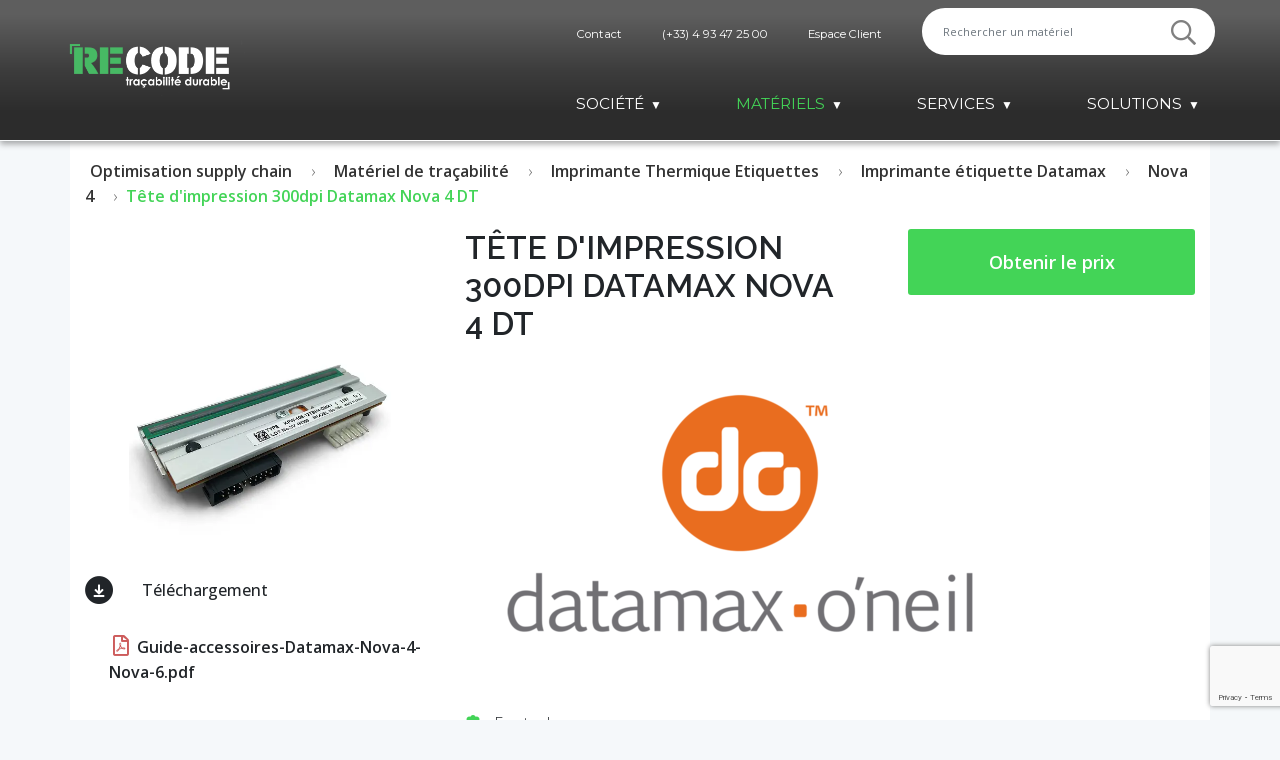

--- FILE ---
content_type: text/html; charset=UTF-8
request_url: https://www.recode.fr/tete-d-impression-300dpi-datamax-nova-4dt
body_size: 20524
content:
<!DOCTYPE html>
<html lang="fr">
<head>
    <meta name="viewport" content="width=device-width, initial-scale=1" />
    <meta name="csrf-token" content="d98b729ea49a1d3ebc06.08SLOKvZ06H6iYqWb0kAS_q1OaHIko627ljM3N3LxA8.maPAT-yjnJGc8ObeFi4yebyNU9KB-N_prxP6tJD_lme5kuNy37iB-Jbtug" />

                        		                                                <title>Tête d&#039;impression 300dpi pour imprimante Datamax Nova 4 DT</title>
                                		                                
                
                
                
		        
                                            <meta name="description" content="Recode commercialise la tête d&#039;impression 300dpi conçue pour les imprimantes thermiques Datamax Nova 4 DT, vous garantissant une qualité d&#039;impression optimum.">
                                
                
                
                		        			        
		        
                    
            	<meta name="robots" content="index,follow" />
    	
        <script type="application/ld+json">
{
  "@context": "https://schema.org",
  "@type": "WebPage",
  "@id": "https://www.recode.fr/tete-d-impression-300dpi-datamax-nova-4dt",
  "url": "https://www.recode.fr/tete-d-impression-300dpi-datamax-nova-4dt",
  "name": "Tête d&#039;impression 300dpi pour imprimante Datamax Nova 4 DT",
  "description": "Recode commercialise la tête d&#039;impression 300dpi conçue pour les imprimantes thermiques Datamax Nova 4 DT, vous garantissant une qualité d&#039;impression optimum.",
  "inLanguage": "fr",
  "isPartOf": {
    "@type": "WebSite",
    "name": "Recode : Matériel de traçabilité",
    "url": "https://www.recode.fr/"
  }
}

</script>
        
        <link href="/front/css/header.min.css?v=1768995289" rel="stylesheet">
    
    <link rel="stylesheet" href="/css/app.min.css?v=1768995289" />
    
    <link href="/front/css/header-custom.min.css?v=1768995289" rel="stylesheet">
    <script>
    setTimeout(function() {
            // Créer un élément script et définir ses attributs
            var element = document.createElement('link');
            element.setAttribute("rel", "stylesheet");
            element.href = "/front/css/search.min.css?v=1768995289";
            document.body.appendChild(element);
        }, 100); // 3500 millisecondes = 5 secondes
    </script> 

    <link href="/plugin/lightslider/css/lightslider.min.css?v=1768995289" rel="stylesheet"  />
    
                      
<script type="application/ld+json">
{
  "@context": "https://schema.org",
  "@type": "Product",
  "name": "TETE-D-IMPRESSION-300DPI-DATAMAX-NOVA-4DT",
  "category": "Nova 4",
  "image": "https://www.recode.fr/Tete-impression-300dpi-Datamax-Nova-4-DT-65bcf73580d87.webp",
  "description": "Ref. Constructeur : ENM533667

T&ecirc;te d&#39;impression 300dpi Datamax Nova 4 DT

Cette t&ecirc;te d&#39;impression est compatible avec l'imprimante thermique Datamax Nova 4 DT avec une r&eacute;solution 300dpi....",
  "url": "https://www.recode.fr/tete-d-impression-300dpi-datamax-nova-4dt",
  "brand": {
    "@type": "Brand",
    "name": "datamax honeywell"
  } 
  }
</script>
        <script type="application/ld+json">
{
  "@context": "https://schema.org",
  "@type": "BreadcrumbList",
  "itemListElement": [
          {
        "@type": "ListItem",
        "position": 1,
        "name": "Optimisation supply chain",
        "item": "https://www.recode.fr/"
      },          {
        "@type": "ListItem",
        "position": 2,
        "name": "Matériel de traçabilité",
        "item": "https://www.recode.fr/materiels-tracabilite"
      },          {
        "@type": "ListItem",
        "position": 3,
        "name": "Imprimante Thermique Etiquettes",
        "item": "https://www.recode.fr/imprimantes-etiquettes"
      },          {
        "@type": "ListItem",
        "position": 4,
        "name": "Imprimante étiquette Datamax",
        "item": "https://www.recode.fr/imprimantes-etiquettes/datamax-honeywell"
      },          {
        "@type": "ListItem",
        "position": 5,
        "name": "Nova 4",
        "item": "https://www.recode.fr/imprimantes-etiquettes/datamax-honeywell/nova-4"
      },          {
        "@type": "ListItem",
        "position": 6,
        "name": "Tête d&#039;impression 300dpi Datamax Nova 4 DT",
        "item": "https://www.recode.fr/tete-d-impression-300dpi-datamax-nova-4dt"
      }      ]
}
</script>
    
    <link href="https://fonts.googleapis.com/css?family=Montserrat:400,500" rel="stylesheet">
<link href="https://fonts.googleapis.com/css?family=Open+Sans:400,500" rel="stylesheet">

<!-- Balisage JSON-LD généré par l'outil d'aide au balisage de données structurées de Google -->
<link rel="preconnect" href="https://www.recode.fr/">

<script type="application/ld+json">
    { 
        "@context": "http://schema.org", 
        "@type": "LocalBusiness", 
        "name": "Recode : Matériel de traçabilité", 
        "image": "https://www.recode.fr/images/recode_blanc.webp", 
        "telephone": "+33 4 93 47 25 00", 
        "email": "contact@recode.fr", 
        "priceRange": "Sur devis",
        "address": { 
            "@type": "PostalAddress", 
            "streetAddress": "112 allée François Coli", 
            "addressLocality": "Mandelieu", 
            "addressCountry": "FR", 
            "postalCode": "06210"
        }
    }
</script>
<!-- Google Tag Manager -->
<script>
// Retarder l'exécution de 5 secondes (5000 millisecondes)
setTimeout(function() {
    (function(w, d, s, l, i) {
        w[l] = w[l] || [];
        w[l].push({
            'gtm.start': new Date().getTime(),
            event: 'gtm.js'
        });
        var f = d.getElementsByTagName(s)[0],
            j = d.createElement(s),
            dl = l != 'dataLayer' ? '&l=' + l : '';
        j.async = true;
        j.src =
            'https://www.googletagmanager.com/gtm.js?id=' + i + dl;
        f.parentNode.insertBefore(j, f);
    })(window, document, 'script', 'dataLayer', 'GTM-KTL24KG');
}, 3500); // 5000 millisecondes = 5 secondes
</script>
<!-- End Google Tag Manager -->    <script>
(function(h,o,t,j,a,r){
    h.hj=h.hj||function(){(h.hj.q=h.hj.q||[]).push(arguments)};
    h._hjSettings={hjid:5034568,hjsv:6};
    a=o.getElementsByTagName('head')[0];
    r=o.createElement('script');r.async=1;
    r.src=t+h._hjSettings.hjid+j+h._hjSettings.hjsv;
    a.appendChild(r);
})(window,document,'https://static.hotjar.com/c/hotjar-','.js?sv=');
</script><link rel="canonical" href="https://www.recode.fr/tete-d-impression-300dpi-datamax-nova-4dt">
</head>
<body>
    <!-- Google Tag Manager (noscript) -->
	<noscript id="gtagnoscript"></noscript>
	<!-- End Google Tag Manager (noscript) -->
   <script>
	// Retarder l'exécution de 5 secondes (5000 millisecondes)
	setTimeout(function() {
	    // Créer un élément script et définir ses attributs
	    var iframe = document.createElement('iframe');
	    iframe.src = "https://www.googletagmanager.com/ns.html?id=GTM-KTL24KG";

	    iframe.setAttribute('height', 0)
	    iframe.setAttribute('width', 0)
	    iframe.setAttribute('style', "display:none;visibility:hidden")
	    iframe.async = true;
	    iframe.defer = true;
	    gtagnoscript.appendChild(iframe);
	}, 3500); // 5000 millisecondes = 5 secondes
</script>
    <div id="app">
                    <div class="front_header show_for_desktop">
    <div class="front_navbar">
        <div class="menu_other_page">
    <div class="container-fluid  d-none d-lg-block menu-1">
        <div class="row border-wrapper-menu-head">
            <div class="col-2">
            </div>
            <div class="col-10">
                <div class="row">
                    <div class="col-4 col-4-custom">
                        <div class="row d-menu-contact">
                        </div>
                    </div>
                    <div class="col-8">
                        <div class="row">
                            <div class="al-59 d-inline-block">
                                <a href="/contact" title="Contact général">
    Contact
</a>                            </div>
                            <div class="al-59 d-inline-block">
                                <a href="#" class="text-white contact-advisor-button">
    (+33) 4 93 47 25 00
</a>                            </div>
                            <div class="al-59 d-inline-block">
                                <a href="https://myrecode.fr/login.php" class="link_item" title="Login">
    Espace Client
</a>                            </div>
                            <div class="col-search border-other-menu-headd-inline-block pb-sm-2 pt-sm-2 pb-md-2 pt-md-2 pt-lg-2 pb-lg-2">
                                <div class="search_wrapper">
                                    <div id="input_container_min" class="input_container-block search_input_container">
                                        <input type="text" autocomplete="off" id="input_min" placeholder="Rechercher un matériel" class="form-control search_input">
                                        <i class="fal fa-search fa-3x search_icon" id="input_img_min" style="bottom: 10px;right: 35px;"></i>
                                        <div id="input_container-search-min" class="container-result-search little_bar search_result input_container-search-min" style="width: 95%;">
                                        </div>
                                    </div>
                                </div>
                            </div>
                        </div>
                    </div>
                </div>
            </div>
        </div>
    </div>
    <div class="container-fluid d-none d-lg-block menu-2">
        <div class="row">
            <div class="col-2">
                <a href="https://www.recode.fr/">
                    <img class="lazy" data-src="/images/recode_blanc.webp" alt="Matériel de traçabilité : recode" />
                </a>
            </div>
            <div class="col-10">
                <div class="row">
                    <div class="col-3 custom-col-l">
                    </div>
                    <div class="col-8 custom-col-r">
                        
<div class="menu-digit  mr-0 ml-0 pr-0 pl-0">
    <div class="al-menu-2-first d-inline-block pb-sm-2 pt-sm-2 pb-md-2 pt-md-2 pt-lg-2 pb-lg-2">
        <span class="menu-digit  mr-0 ml-0 pr-0 pl-0">
            <a class=""  href=""> </a>
        </span>
    </div>
    <div class="al-menu-2 dropdown dropdown-first d-inline-block pb-sm-2 pt-sm-2 pb-md-2 pt-md-2 pt-lg-2 pb-lg-2">
        
        <span id="a_menu_societe" class="menu-digit  mr-0 ml-0 pr-0 pl-0" style="width:100%; padding-right:0;padding-left: 0;" data-toggle="dropdown" aria-haspopup="true" aria-expanded="false">
            <a class=""  href=""> Société</a>
        </span>
        <div id="menu_societe" class="dropdown-menu" aria-labelledby="a_menu_societe">
             <div class="d-dropdown-item">
                <a class="dropdown-item" href='/notre-histoire'>Notre Histoire</a>
                <a class="dropdown-item" href='/notre-offre'>NOTRE OFFRE</a>
                <a class="dropdown-item" href='/nos-certifications'>NOS CERTIFICATIONS</a>
                <a class="dropdown-item" href='/nos-engagements'>NOS ENGAGEMENTS</a>
                <a class="dropdown-item" href='/chiffres-clefs'>CHIFFRES CLEFS</a>
            </div>
        </div>
    </div>
    <div class="al-menu-2 dropdown d-inline-block pb-sm-2 pt-sm-2 pb-md-2 pt-md-2 pt-lg-2 pb-lg-2">
        <span id="a_menu_materiels" class="menu-digit  mr-0 ml-0 pr-0 pl-0" style="width:100%; padding-right:0;padding-left: 0;" data-toggle="dropdown" aria-haspopup="true" aria-expanded="false">
            <a class="active" href="/materiels-tracabilite"> Matériels</a>
        </span>
        <div id="menu_materiels" class="dropdown-menu" aria-labelledby="a_menu_materiels">
            <div class="d-dropdown-item">
                                                                                <a class="dropdown-item" href="/imprimantes-etiquettes">Imprimante Thermique Etiquettes</a>
                                                                <a class="dropdown-item" href="/terminaux-mobiles">Terminaux mobiles </a>
                                                                <a class="dropdown-item" href="/lecteurs-code-barres">Lecteur code barre</a>
                                                                <a class="dropdown-item" href="/pda">PDA, Personal Digital Assistant</a>
                                                                <a class="dropdown-item" href="/tablettes-industrielles">Tablette durcie industrielle</a>
                                                                                                <a class="dropdown-item" href="/clients-legers">Client Léger</a>
                                                                                                <a class="dropdown-item" href="/accessoires">Accessoires</a>
                <a class="dropdown-item" href="/consommables">Consommables</a> 
            </div>
        </div>
    </div>
    <div class="al-menu-2 dropdown d-inline-block pb-sm-2 pt-sm-2 pb-md-2 pt-md-2 pt-lg-2 pb-lg-2">
        
        <span id="a_menu_services" class="menu-digit  mr-0 ml-0 pr-0 pl-0" style="width:100%; padding-right:0;padding-left: 0;" data-toggle="dropdown" aria-haspopup="true" aria-expanded="false">
            <a class="" href="/services"> Services</a>
        </span>
        <div id="menu_services" class="dropdown-menu" aria-labelledby="a_menu_services">
            <div class="d-dropdown-item">
                <a class="dropdown-item" href="/reparation">Réparation </a>
                <a class="dropdown-item" href="/location">Location</a>
                <a class="dropdown-item" href="/maintenance">Maintenance</a>
                <a class="dropdown-item" href="/reprise">Reprise</a>
                <a class="dropdown-item" href='/reconditionne'>Reconditionné</a>
            </div>
        </div>
    </div>
    <div class="al-menu-2 dropdown dropdown-last d-inline-block pb-sm-2 pt-sm-2 pb-md-2 pt-md-2 pt-lg-2 pb-lg-2">
        <span id="a_menu_solutions" class="menu-digit  mr-0 ml-0 pr-0 pl-0" style="width:100%; padding-right:0;padding-left: 0;" data-toggle="dropdown" aria-haspopup="true" aria-expanded="false">
            <a class="" href=""> Solutions</a>
        </span>
        <div id="menu_solutions" class="dropdown-menu" aria-labelledby="a_menu_solutions">
            <div class="d-dropdown-item">
                                                                                                                                                                                                                                                <a class="dropdown-item" href="/mdm-emm">MDM - EMM</a>
                                                                                                                </div>
            </div>
    </div>
</div>                    </div>
                </div>
            </div>
        </div>
    </div>
</div>

    </div>
</div>  

<div class="front_header show_for_mobile">
    <div class="front_navbar">
        <div class="">
    <div class="row">
        <div class="col-2">
            <button class="menu_bar" data-toggle="front_header" aria-label="Toggle front header">
                <i class="fal fa-2x fa-bars icon"></i>
                <i class="fal fa-2x fa-times icon"></i>
                <span class="label">Menu</span>
            </button>
        </div>
        <div class="col-6">
            <a href="https://www.recode.fr/" class="brand_link">
                <img data-src="/images/recode_blanc.webp" class="lazy header_logo brand_img" width="732" height="242" alt="logo" />
            </a>
            <div class="text-center w-100 phone_index_div">
                <a class="text-white text_label " href="tel:+33493472500" aria-label="Appeler le service au +33493472500">
                    <small>(+33) 4 93 47 25 00</small>
                </a>
            </div>
        </div>
        <div class="col-2 ">
            <a href="/contact" class="link_item" title="Contact">
                <img data-src="/imgs/contact_blanc.svg" class="lazy icon_header_contact" width="35" height="35" alt="Contact" />
            </a>
        </div>
        <div class="col-2">
            <a href="https://myrecode.fr/login.php" class="link_item" title="Login">
                <svg class="hover-svg-login" width="30" height="30" viewBox="0 0 45 45" fill="none" xmlns="http://www.w3.org/2000/svg">
                    <path d="M38.41 29.09C36.0048 26.6756 33.0807 24.8414 29.86 23.727C32.1497 22.1558 33.8765 19.8931 34.7877 17.2699C35.6989 14.6468 35.7468 11.8008 34.9243 9.14852C34.1018 6.4962 32.4521 4.1767 30.2165 2.52939C27.981 0.882074 25.2769 -0.0065918 22.5 -0.0065918C19.7231 -0.0065918 17.019 0.882074 14.7835 2.52939C12.5479 4.1767 10.8982 6.4962 10.0757 9.14852C9.25319 11.8008 9.30105 14.6468 10.2123 17.2699C11.1235 19.8931 12.8503 22.1558 15.14 23.727C10.7204 25.2625 6.88823 28.1355 4.17527 31.9475C1.46232 35.7594 0.00307328 40.3212 0 45H3.516C3.516 39.965 5.51615 35.1362 9.07643 31.5759C12.6367 28.0157 17.4655 26.0155 22.5005 26.0155C27.5355 26.0155 32.3643 28.0157 35.9246 31.5759C39.4849 35.1362 41.485 39.965 41.485 45H45C45.0081 42.0441 44.4298 39.1159 43.2986 36.3849C42.1674 33.654 40.5059 31.1745 38.41 29.09ZM22.5 22.5C20.6227 22.5 18.7875 21.9433 17.2265 20.9003C15.6656 19.8573 14.449 18.3749 13.7305 16.6404C13.0121 14.906 12.8241 12.9975 13.1904 11.1562C13.5566 9.31494 14.4607 7.62363 15.7881 6.29615C17.1156 4.96867 18.8069 4.06464 20.6482 3.69839C22.4895 3.33214 24.398 3.52012 26.1324 4.23854C27.8669 4.95697 29.3493 6.17358 30.3923 7.73453C31.4353 9.29549 31.992 11.1307 31.992 13.008C31.9899 15.5248 30.9892 17.9379 29.2095 19.7175C27.4299 21.4972 25.0168 22.4979 22.5 22.5Z" fill="#fff" />
                </svg>
            </a>
        </div>
    </div>
    <div>
        <div class="navbar_content">
            <div class="content_search_wrapper w-100">
                <div class="content_search" id="content_search">
                    <div class="search_wrapper mb-1">
                        <div id="input_container_min" class="input_container-block search_input_container">
                            <input type="text" autocomplete="off" id="input_min_mobile" placeholder="Rechercher un matériel" class="form-control search_input">
                            <i class="fal fa-search fa-3x search_icon" id="input_img_min"></i>
                            <div id="input_container-search-min" class="container-result-search little_bar search_result input_container-search-min"></div>
                        </div>
                    </div>
                </div>
            </div>
        </div>
    </div>
    <div class="front_menu">
        <div class="menu_content">
            <div class="content_row content_row_mobile_menu">
                <div class="content_left">
                    <ul class="menu_nav">
                        <li class="menu_nav_item">
                            <a href="#" class="menu_nav_link text-capitalize active" data-toggle="menu_tab" data-target="#tab_menu_materiels">
                                <span class="menu_nav_text">Matériels</span>
                                <i class="fal fa-angle-right menu_nav_icon"></i>
                            </a>
                        </li>
                        <li class="menu_nav_item">
                            <a href="#" class="menu_nav_link text-capitalize" data-toggle="menu_tab" data-target="#tab_menu_services">
                                <span class="menu_nav_text">Services</span>
                                <i class="fal fa-angle-right menu_nav_icon"></i>
                            </a>
                        </li>
                        <li class="menu_nav_item">
                            <a href="#" class="menu_nav_link text-capitalize" data-toggle="menu_tab" data-target="#tab_menu_solutions">
                                <span class="menu_nav_text">Solutions</span>
                                <i class="fal fa-angle-right menu_nav_icon"></i>
                            </a>
                        </li>
                        <li class="menu_nav_item">
                            <a href="#" class="menu_nav_link text-capitalize" data-toggle="menu_tab" data-target="#tab_menu_societe">
                                <span class="menu_nav_text">Société</span>
                                <i class="fal fa-angle-right menu_nav_icon"></i>
                            </a>
                        </li>
                        <li class="menu_nav_item">
                            <a href="/contact" class="menu_nav_link text-capitalize">
                                <span class="menu_nav_text">Contact</span>
                            </a>
                        </li>
                        <li class="menu_nav_item">
                            <a href="https://myrecode.fr/login.php" class="menu_nav_link text-capitalize">
                                <span class="menu_nav_text">Espace Client </span>
                            </a>
                        </li>
                    </ul>
                </div>
                <div class="content_right">
                    <div class="menu_tabs show">
                        <div class="menu_navigation">
                            <button class="menu_navigation_btn" data-toggle="hide_menu_tab" aria-label="Toggle front header">
                                <i class="fas fa-angle-left icon"></i>
                            </button>
                        </div>
                        <div class="menu_tab_item fade  show active" id="tab_menu_materiels">
                                                                                                                                            <div class="menu_item_title">
                                <a href="/imprimantes-etiquettes">Imprimante Thermique Etiquettes</a>
                            </div>
                                                                                                                <div class="menu_item_title">
                                <a href="/terminaux-mobiles">Terminaux mobiles </a>
                            </div>
                                                                                                                <div class="menu_item_title">
                                <a href="/lecteurs-code-barres">Lecteur code barre</a>
                            </div>
                                                                                                                <div class="menu_item_title">
                                <a href="/pda">PDA, Personal Digital Assistant</a>
                            </div>
                                                                                                                <div class="menu_item_title">
                                <a href="/tablettes-industrielles">Tablette durcie industrielle</a>
                            </div>
                                                                                                                                                                        <div class="menu_item_title">
                                <a href="/clients-legers">Client Léger</a>
                            </div>
                                                                                                                                                                        <div class="menu_item_title">
                                <a href="/accessoires">Accessoires</a>
                            </div>
                            <div class="menu_item_title">
                                <a href="/consommables">Consommables</a>
                            </div>
                                                                                </div>
                        <div class="menu_tab_item fade" id="tab_menu_services">
                            <div class="menu_item_title">
                                <a href="/reparation">Réparation</a>
                            </div>
                            <div class="menu_item_title">
                                <a href="/location">Location</a>
                            </div>
                            <div class="menu_item_title">
                                <a href="/maintenance">Maintenance</a>
                            </div>
                            <div class="menu_item_title">
                                <a href="/reprise">Reprise</a>
                            </div>
                            <div class="menu_item_title">
                                <a href="/reconditionne">Reconditionné</a>
                            </div>
                        </div>
                        <div class="menu_tab_item fade" id="tab_menu_solutions">
                                                                                                                                                                                                                                                                                                                                                                                                                                    <div class="menu_item_title">
                                <a href="/mdm-emm">MDM - EMM</a>
                            </div>
                                                                                                                                                                                                </div>
                        <div class="menu_tab_item fade" id="tab_menu_societe">
                            <div class="menu_item_title">
                                <a href='/notre-histoire'>Notre Histoire</a>
                            </div>
                            <div class="menu_item_title">
                                <a href='/notre-offre'>Notre offre</a>
                            </div>
                            <div class="menu_item_title">
                                <a href='/nos-certifications'>Nos certifications</a>
                            </div>
                            <div class="menu_item_title">
                                <a href='/nos-engagements'>Nos engagements</a>
                            </div>
                            <div class="menu_item_title">
                                <a href='/chiffres-clefs'>Chiffres clefs </a>
                            </div>
                        </div>
                    </div>
                </div>
            </div>
        </div>
    </div>
</div>
<style>
.menu-1 .col-10 .col-3,
.menu-1-home-page .col-10 .col-3,
span.menu-digit {
    text-align: center;
}

.menu-2-home-page .row.row-align-items {
    align-items: center;
}

.menu-2-home-page img.img_logo {
    height: auto;
    width: 320px;
}

.menu-2 .col-10 span a.active {
    color: #43D457;
}

.menu-2 .col-10 span a,
.menu-2-home-page .col-10 span a {
    border-bottom: none;
    height: 100%;
    display: inline-block;
    text-align: left;
    font: normal normal normal calc(28vw / 19.19)/34px Montserrat;
    letter-spacing: 0px;
    color: #FFFFFF;
    text-transform: uppercase;
    opacity: 1;
}

.menu-2 .col-10 a,
.menu-2-home-page .col-10 a {
    text-transform: uppercase;
}

.menu-1 .col-10 .col-3 a,
.menu-1-home-page .col-10 .col-3 a {
    text-align: left;
  font: normal normal normal 0.8333vw/34px Montserrat;
  letter-spacing: 0px;
  color: #FFFFFF;
  opacity: 1;
  font-weight: normal;
}

.menu-2 img {
    height: auto;
    width: 100%;
    position: absolute;
    left: -15px;
    bottom: 30px;  
}

body:not(.isScroll) .homepage .front_header {
  background: 0 0;
  box-shadow: inherit;
  border-bottom: inherit;
}



#menu_societe.show {
    position: absolute;
    transform: translate3d(8px, 47px, 0);
    top: 0;
    left: 0;
    will-change: transform;
}

.carousel-item-next,
.carousel-item-prev,
.carousel-item.active,
.dropdown:hover .dropdown-menu,
.nav-link,
.tab-content>.active {
    display: block;
}

.dropdown-menu[x-placement^="bottom"],
.dropdown-menu[x-placement^="left"],
.dropdown-menu[x-placement^="right"],
.dropdown-menu[x-placement^="top"] {
    right: auto;
    bottom: auto;
}

.dropdown-menu {
    position: absolute;
    left: 0%;
    top: 69px;
    z-index: 1000;
    display: none;
    float: left;
    min-width: 10rem;
    padding: 0.5rem 0;
    margin: 0.125rem 0 0;
    font-size: 1rem;
    color: #212529;
    text-align: left;
    list-style: none;
    background-color: #fff;
    background-clip: padding-box;
    border: 1px solid rgba(0, 0, 0, 0.15);
    border-radius: 0.25rem;
    min-width: 100%;

    /*position: relative;
    height: 0px;
    margin: 0px;
    padding: 0px;
    left: 10%;
    top: -5px;
    min-width: 80%;*/
}
.container .dropdown-menu {
    top: 100%;
}
.container_tete_impression #chevron_marque .dropdown{
    position: initial;
}

/*.menu_other_page .dropdown-menu {
    left: 0%;
    top: 69px;
    min-width: 110%;
    position: absolute;
}*/

@media (min-width: 1683px) {
    /*.menu_home_page .dropdown-menu {
        left: 15%;
        min-width: 70%;
    }  */ 
}

.d-dropdown-item{
    background-color: #FFF;
    border-radius: 0.25rem;
    overflow: hidden;
}

.dropdown-item {
    display: block;
    width: 100%;
    padding: 0.25rem 1.5rem;
    clear: both;
    color: #212529;
    text-align: inherit;
    background-color: transparent;
    border: 0;
}

.bloc-product-link,
.btn,
.btn-link,
.dropdown-item,
.repart-link,
.small,
.text-400,
small {
    font-weight: 400;
}

.badge,
.btn,
.dropdown-header,
.dropdown-item,
.input-group-text,
.navbar-brand,
.progress-bar {
    white-space: nowrap;
}

.dropdown-toggle::after {
    margin-left: 0.255em;
    border-top: 0.3em solid;
    border-bottom: 0;
}

.dropdown-toggle::after,
.dropup .dropdown-toggle::after {
    width: 0;
    height: 0;
    vertical-align: 0.255em;
    content: "";
    border-right: 0.3em solid transparent;
    border-left: 0.3em solid transparent;
    display: inline-block;
}

#menu_materiels .dropdown-item:hover,
#menu_services .dropdown-item:hover,
#menu_societe .dropdown-item:hover,
#menu_solutions .dropdown-item:hover {
    background-color: #43d457;
    color: #fff;
}

.dropdown-item:focus,
.dropdown-item:hover {
    color: #16181b;
    text-decoration: none;
    background-color: #f8f9fa;
}

.btn:focus {
    outline: 0;
}

.btn-secondary:focus {
    -webkit-box-shadow: 0 0 0 0.2rem rgba(130, 138, 145, 0.14);
    box-shadow: 0 0 0 0.2rem rgba(130, 138, 145, 0.14);
}

.border-wrapper-menu-head {
    border-bottom: inherit;
}

.border-first-menu-head,
.border-other-menu-head {
    border-right: inherit;
    border-left: inherit;
}

span.menu-digit {
    height: 65px;
    padding-top: 1rem !important;
    padding-left: 7px;
    padding-right: 7px;
    border-bottom: 3px solid inherit;
    font-weight: bolder;
    /*max-width: 146px;
    min-width: 89px;*/
}

.menu-digit span,
span.menu-digit a {
    /*display: inline;*/
}

.menu-digit .dropdown-first #menu_societe .dropdown-item {
    padding-left: 25px;
}

.menu-digit {
    display: flex; /* Active Flexbox */
}

.menu-digit a {
    white-space: nowrap; /* Empêche le retour à la ligne */
    text-decoration: none;
    flex-shrink: 0; /* Empêche les éléments de se réduire trop */
}


#app div.menu-digit div.dropdown:hover span.menu-digit {
    -webkit-box-shadow: inset 0 -9px 0 0 #57c067;
    box-shadow: inset 0 -9px 0 0 #57c067;
    font-weight: bolder;
    color: #fff;
    cursor: pointer;
}

/*div.homepage div.menu-digit div.dropdown:hover span.menu-digit a {
    -webkit-box-shadow: inset 0 -9px 0 0 #57c067;
    box-shadow: inset 0 -9px 0 0 #57c067;
    font-weight: bolder;
    color: #fff;
    cursor: pointer;
}*/


span.menu-digit:hover a {
    text-decoration: none;
}

.border-wrapper-menu-head .col-5 {
    padding: inherit;
}

.menu-1 .col-search {
    -webkit-box-flex: 0;
    -ms-flex: 0 0 40%;
    flex: 0 0 40%;
    max-width: 40%;
}

.menu-digit .dropdown-last {
  padding-right: 0px !important;
}

.menu-digit .dropdown-last a {
  padding-right: 0px;
}

/*.homepage .menu-digit .dropdown-first a {
  padding-left: 39px;
}*/

/*#app .menu-digit .dropdown-first {
  padding-right: 85px;
}*/

._pt-90 {
    padding-top: 134px; 
}

._pt-95 {
    padding-top: 139px; 
}

._pt-119 {
    padding-top: 163px; 
}

._pt-130 {
    padding-top: 174px; 
}

._pt-105 {
    padding-top: 149px; 
}

._pt-150 {
    padding-top: 194px;
}

._pt-114 {
    padding-top: 158px; 
}

._pt-85 {
    padding-top: 129px; 
}

._pt-113 {
    padding-top: 189px;
}

._pt-120 {
    padding-top: 164px; 
}


div.front_navbar {
    height: 140px;
}

body.show_menu .front_menu {
    top: 87px;
}





div.front_menu {
    position: fixed;
    width: 100%;
    top: 87px;
    background: #fff;
}

.menu-1 .col-3:not(.col-search) {
  flex: 0 0 20%;
  max-width: 20%;
}



.menu_other_page div.phone-menu {
    padding-right: 0;
}

.front_header.show_for_mobile div.row {
    position: relative;
    display: flex;
    padding: 5px 20px;
    border: none;
    justify-content: center;
    align-items: center;
    height: 100%;
    text-align: center;
}

.n-search-results div.content {
    padding: 1em 0;
}

div.container-result-search {
    width: 100%;
    overflow: auto;
}

.front_header.show_for_mobile div.row {
    padding: 0px 19px;
}

.border-wrapper-menu-head .d-menu-contact {
    height: 100%;
}

:not(.homepage) .front_header {
    background: linear-gradient(180deg,#5e5e5e00 11%,#3d3d3d 50%,#2c2c2c 80%);
    box-shadow: 0px 3px 6px #00000057;
    border-bottom: 1px solid #FFFFFF4D;
    opacity: 1;
}

/* CSS footer  */

.footer {
    box-shadow: 0px 3px 6px #00000057;
    border-top: 1px solid #FFFFFF4D;
    opacity: 1;
    backdrop-filter: blur(22px);
    -webkit-backdrop-filter: blur(22px);
}

.footer.d-footer .information a,
.footer.d-footer .information .right_info span {
    font-weight: normal;
}

.footer.d-footer .d-footer_title{
    padding-bottom: 20px;
}

.d-right_info{
    position: relative;
    width: 100%;
    padding-right: 15px;
    padding-left: 15px;
}

.d-right_info .right_info_a {
    margin-right: 30px;
}




.menu-1 .col-3:not(.container-result-search .col-6), .menu-1-home-page .col-3:not(.container-result-search .col-6){
    text-align: center;
}

.menu-2 .col-3:not(.container-result-search .col-6), .menu-2-home-page .col-3:not(.container-result-search .col-6) {
    text-align: justify;
}

.dropdown > span > a::after {
    content: '\25BC';
    font-size: 0.8em;
    margin-left: 0.5em;
    color: #fff; 
}

.menu-1-home-page a {
    font-weight: normal;
}

.white-a-sub a{
    color: #FFF !important;
}

@media (max-width: 1729px) {
    .clst-menu-left{
        flex: 0 0 45%;
        max-width: 45%;
    }
    .clst-menu-right{
        flex: 0 0 55%;
        max-width: 55%;
    }
}

@media (min-width: 1729px) {

    .clst-menu-right .row{
        margin-right: 0px;
    }
}

@media (max-width: 1729px) {

    .clst-menu-right .row{
        margin-right: 0px;
    }
    .clst-menu-right .col-1{
        flex: 0 0 20.667%;
        max-width: 20.667%;
    }
}

@media (min-width: 1700px) {
    .search-bar-container{
        position: absolute;
        top: 290px;
        left: 27vw;
    }
    .search-bar-container .container{
      margin-top: 0px !important;
    }

    .search-bar-container .container .mt-lg-5{
        margin-top: -15px !important;
    }
}

@media (min-height: 800px) and (max-height: 850px) {
  .block-ecovadis-parent .float-right {
    top: 265px !important;
  }
}

@media (min-height: 800px) and (max-height: 850px) {
  .block-ecovadis, .block-iso-14001 {
    width: 200px !important;
    height: 135px !important;
    margin-bottom: 15px !important;
  }
}

@media (min-height: 851px) and (max-height: 900px) {
  .block-ecovadis-parent .float-right {
    top: 265px;
  }
}

.front_navbar .menu-1 .row .col-10 .col-6.col-6-1 .d-menu-contact .col-3, .menu-1 .col-3:not(.container-result-search .col-6) {
    padding: 15px 0px !important;
}


a.link_item:hover .icon_header_contact {
  content: url('/imgs/contact_vert.svg');
}

.homepage .menu-digit {
   /* display: -webkit-box;
  display: -ms-flexbox;*/
  display: flex;
  /*-ms-flex-wrap: wrap;
  flex-wrap: wrap;
  margin-right: -15px;
  margin-left: -15px;
  gap:0px;*/
}

/*.homepage .menu-digit  div.dropdown {
    text-align:center;
    -ms-flex: 0 0 25%;
    flex: 0 0 25%;
    max-width: 25%;
}*/

/*.homepage .menu-digit  div.dropdown span.menu-digit  {
    display: flex;
    justify-content: center;
    align-items: center;
    max-width: 100%;
}*/

@media (max-width: 1729px) {
   .menu-2 .col-10 span a,
    .menu-2-home-page .col-10 span a {
        font-size: 1.2vw;
    }

    .menu-1 .col-10 .col-3 a,
    .menu-1 .col-10 .col-4 a,
    .menu-1-home-page .col-10 .col-3 a, 
    .menu-1-home-page .col-10 .col-4 a {
         font-size: 0.99333vw;
    }

    .menu-digit .dropdown-first a {
      padding-left: 0px;
    }

}

@media (min-width: 768px) and (max-width: 991px) {
    .footer.d-footer .information .right_info div.col-md-2 {
        -webkit-box-flex: 0;
      -ms-flex: 0 0 25%;
      flex: 0 0 22%;
      max-width: 22%;
    }

    .footer.d-footer .information .right_info div.col-md-10 {
       flex: 0 0 78%;
        max-width: 78%;
    }
}


@media (max-width: 991px) {
    .d-footer_title-3 {
        margin-top : 20px;
    }

    .contact-general .div_title_level_2c {
        margin-top: 50px !important;
    }

    .paragraph_content {
        font-size: 14px;
    }
}

@media (max-width: 575px) {
    .d-footer_title-2 {
        margin-top : 20px;
    }
}


@media (max-width: 768px) {
    .footer.d-footer .information .right_info span {
        font-size: 12px;
    }
    .footer.d-footer .information .right_info {
      margin-bottom: 20px;
    }

    .d-right_info .right_info_a {
        margin-right: 20px;
    }

    .footer.d-footer .information div.order-md-1 {
        margin-top: 30px !important;
    }

    .footer.d-footer .d-footer_title span{
        font-size: 18px;
    }
}

@media (max-width: 413px) {

    .footer.d-footer .information .right_info div.col-2 {
        -webkit-box-flex: 0;
      -ms-flex: 0 0 25%;
      flex: 0 0 22%;
      max-width: 22%;
    }

    .footer.d-footer .information .right_info div.col-10 {
       flex: 0 0 78%;
        max-width: 78%;
    }
}


@media (min-width: 1684px) {
  .container_custom .container, .container_pages_services, .contact-general .container , div.front_navbar  .d-lg-block, .container_mdm .container, .container_produit_accessoire .container, .container_tete_impression  .container,  #app:not(.homepage) .container.bg-white, #app.bg-white .container,  #app:not(.homepage) .container-fluid.bg-white .container, .container-fluid.footer .footer_wrapper .container {
    max-width: 1640px;
  }
}

@media screen and (min-width: 1446px) and (max-width: 1683px) {
.container_custom .container, .container_pages_services, .contact-general .container , div.front_navbar  .d-lg-block, .container_mdm .container, .container_produit_accessoire .container, .container_tete_impression  .container,  #app:not(.homepage) .container.bg-white, #app.bg-white .container,  #app:not(.homepage) .container-fluid.bg-white .container, .container-fluid.footer .footer_wrapper .container{
    max-width: 1360px;
  }
  
}


@media screen and (min-width: 1280px) and (max-width: 1445px) {
.container_custom .container, .container_pages_services, .contact-general .container , div.front_navbar  .d-lg-block, .container_mdm .container,  .container_produit_accessoire .container, .container_tete_impression  .container, #app:not(.homepage)  .container.bg-white, #app.bg-white .container, #app:not(.homepage) .container-fluid.bg-white .container, .container-fluid.footer .footer_wrapper .container{
    max-width: 1140px;
  }

  
}

@media (min-width: 1532px) {
    .menu-2 img {
        width: 100%;
    }
}

@media (min-width: 2840px) {
    /*.menu-2 img {
        width: 41%;
    }*/
}



@media (min-width: 992px) and (max-width: 1279px) {

    .menu-2 img {
        left: 15%;
    }
}


@media (min-width: 992px) and (max-width: 1445px) {
   .menu-digit .dropdown-first{
         padding-left: 0px !important;
    }
}

@media (min-width: 992px) and (max-width: 1268px) {
   .menu-2 .col-10 span a,
    .menu-2-home-page .col-10 span a {
        font-size: 1.6vw;
    }

    .menu-1 .col-10 .col-3 a,
    .menu-1 .col-10 .col-4 a,
    .menu-1-home-page .col-10 .col-3 a, 
    .menu-1-home-page .col-10 .col-4 a {
         font-size: 1.29333vw;
    }
}

@media (max-width: 1683px) {
    .menu-2 img {
        bottom: 35px;
    }   
}

@media (max-width: 1445px) {
    .menu-2 img {
        bottom: 45px;
    }   
}

p {
    word-break: break-word; 
}

div.banniere-page-service {
    width: 100%;
    aspect-ratio: 256 / 50;
    overflow: hidden;
    display: flex;
    justify-content: center;
    align-items: center;
}

div.banniere-page-service img {
    width: 100%;
    height: 100%;
    object-fit: cover;
}

@media (max-width: 991px) {
    div.front_navbar {
        height: 155px;
    }

    div._pt-90 {
        padding-top: 145px;
    }

    div._pt-95 {
        padding-top: 150px;
    }

    div._pt-119 {
        padding-top: 174px;
    }

    div._pt-130 {
        padding-top: 185px;
    }

    div._pt-105 {
        padding-top: 170px;
    }

    div._pt-150 {
        padding-top: 205px;
    }

    div._pt-114 {
        padding-top: 169px;
    }

    div._pt-85 {
        padding-top: 140px;
    }

    div._pt-113,
    div._pt-120 {
        padding-top: 175px;
    }

    .isScroll .front_navbar div.content_search_wrapper {
        display: inherit;
    }

    .isScroll div.front_navbar {
        height: 155px !important;
    }

    div.front_menu div.menu_item_title a {
        color: initial !important;
        text-decoration: none;
        font-weight: inherit;
    }


}

@media (min-width: 767px) and (max-width: 991px) {

    div.front_menu div.menu_tabs.show,
    .content_row_mobile_menu {
        min-height: 279px;
        height: 279px;
    }
}

@media (max-width: 767px) {
    div._pt-90 {
        padding-top: 140px;
    }

    div._pt-95 {
        padding-top: 145px;
    }

    div._pt-119 {
        padding-top: 169px;
    }

    div._pt-130 {
        padding-top: 180px;
    }

    div._pt-105 {
        padding-top: 165px;
    }

    div._pt-150 {
        padding-top: 200px;
    }

    div._pt-114 {
        padding-top: 164px;
    }

    div._pt-85 {
        padding-top: 135px;
    }

    div._pt-113,
    div._pt-120 {
        padding-top: 170px;
    }

    div.search-bar-mobile h2 {
        font-size: 20px;
    }

    div.n-search-result-description {
        font-size: 14px;
    }

    button.menu_navigation_btn {
        cursor: pointer;
    }

    div.front_menu div.menu_tabs {
        top: 87px;
    }

    .container-result-search {
        max-height: 500px;
        overflow-y: auto;
    }

    body.show_menu .front_menu {
        top: 85px;
    }

    div.search-bar-mobile div.n-search-result-image {
        height: auto;
    }

    div.n-search-result-marque {
        bottom: 0;
    }

    #link-index {
        width: 100%;
    }

    .page_categorie_statique .show_mobile_filter,
    .page_module_statique .show_mobile_filter {
        padding-bottom: 15px;
    }
}

@media (min-width: 992px) {
    div.front_header.show_for_mobile {
        display: none;
    }

    .isScroll .homepage .front_header {
        background: linear-gradient(180deg,#5e5e5e00 11%,#3d3d3d 50%,#2c2c2c 80%);
        box-shadow: 0px 3px 6px #00000057;
        border-bottom: 1px solid #FFFFFF4D;
        opacity: 1;
    }
}

@media (min-width: 361px) and (max-width: 390px) {

    body.show_menu .front_menu {
        top: 78px;
    }
}


@media (max-width: 360px) {
    body.show_menu .front_menu {
        top: 78px;
    }
}

.custom-col-l{
    -webkit-box-flex: 0;
    -ms-flex: 0 0 20.5% !important;
    flex: 0 0 20.5% !important;
    max-width: 20.5% !important;
}
.custom-col-r{
    -ms-flex: 0 0 66.66666667%;
    flex: 0 0 79% !important;
    max-width: 79% !important;
}
@media (min-width: 1730px) {
    .custom-col-l{
        -webkit-box-flex: 0;
        -ms-flex: 0 0 19.5% !important;
        flex: 0 0 19.5% !important;
        max-width: 19.5% !important;
    }
    .custom-col-r{
        -ms-flex: 0 0 66.66666667%;
        flex: 0 0 80% !important;
        max-width: 80% !important;
    }
}

.dropdown {
  position: relative;
}


.menu_home_page .clst-menu-right {
    display: flex;
    justify-content: flex-end; /* Aligne les enfants à la fin */
    align-items: center; /* Aligne verticalement si nécessaire */
}


.show_for_desktop .col-search #input_min {
    width: 397px !important;
}

.menu_home_page .al-menu-2-first{
  padding-right: 173px;
}


.front_navbar .al-menu-2-first {
  padding-right: 173px;
}

.menu_home_page .al-menu-2 {
  padding-right: 88px;
}

.front_navbar .al-menu-2 {
  padding-right: 57px;
}

.menu_home_page .al-menu-2 span a, .front_navbar .al-menu-2 span a{
  text-align: left;
font: normal normal normal 28px/34px Montserrat;
letter-spacing: 0px;
color: #FFFFFF;
text-transform: uppercase;
opacity: 1;
} 

.menu_home_page .al-59-first {
  padding-right: 0px;  
}

.menu_home_page .al-59 {
  padding-right: 59px;
  padding-top: 20px;
}

.front_navbar .al-59 {
  padding-right: 59px;
  padding-top: 20px;
}

.menu_home_page .al-59 a, .front_navbar .al-59 a{
  text-align: left;
  font: normal normal normal 16px/19px Montserrat;
  letter-spacing: 0px;
  color: #FFFFFF;
  opacity: 1;
}

.menu_home_page .menu-2-home-page .col-2-custom {
    flex: 0 0 11.5%;
  max-width: 11.5%;
}

.show_for_desktop.front_header .search_wrapper {
  width: 105%;
}


@media screen and (min-width: 1700px) and (max-width: 2560px) {
    .homepage #input_container {
      width: 83% !important;
    } 
}
@media (max-width: 1684px) {
    .show_for_desktop .col-search #input_min {
      width: 100% !important;
    }
}


@media screen and (min-width: 1446px) and (max-width: 1683px) {
    .menu_home_page .al-59 a, .front_navbar .al-59 a {
        font: normal normal normal 0.80vw/19px Montserrat;
    }
    .menu_home_page .al-menu-2 span a, .front_navbar .al-menu-2 span a {
      font: normal normal normal 1.2vw/34px Montserrat;
    }

    .menu_home_page .al-menu-2-first {
        padding-right: 120px;
    }

    .front_navbar .al-menu-2-first {
        padding-right: 130px;
    }

    .front_navbar .al-menu-2 {
        padding-right: 5.8vw;
    }

    .menu-2-home-page img.img_logo {
        width: 310px;
        bottom: 34px;
    }
}



@media screen and (min-width: 1541px) and (max-width: 1595px) { 
    .menu_home_page .al-59 a, .front_navbar .al-59 a {
        font: normal normal normal 0.90vw/19px Montserrat;
    }
}

@media screen and (min-width: 1549px) and (max-width: 1595px) {
    .front_navbar .al-59 {
      padding-right: 55px;
    }
}

@media screen and (min-width: 1445px) and (max-width: 1540px) {
    .menu_home_page .al-59 a, .front_navbar .al-59 a {
        font: normal normal normal 0.90vw/19px Montserrat;
    }
}



@media screen and (min-width: 1280px) and (max-width: 1445px) {

    .menu_home_page .al-59 a, .front_navbar .al-59 a {
        font: normal normal normal 0.80vw/19px Montserrat;
    }

    .menu_home_page .al-menu-2 span a, .front_navbar .al-menu-2 span a {
      font: normal normal normal 1.2vw/34px Montserrat;
    }

    .front_navbar .al-59 {
      padding-right: 50px;
    }

    .menu_home_page .al-menu-2-first {
        padding-right: 8vw;
    }

    .front_navbar .al-menu-2-first {
        padding-right: 106px;
    }

    .front_navbar .al-menu-2 {
        padding-right: 74px;
    }

    .show_for_desktop .col-search #input_min {
        width: 105% !important;
    }

    .show_for_desktop.front_header .search_input_container {
          width: 105% !important;
    }

    .show_for_desktop.front_header .search_icon {
      right: 5px !important;
    }
}

@media screen and (min-width: 1280px) and (max-width: 1446px) {
    .menu_home_page .al-59 a, .front_navbar .al-59 a {
        font: normal normal normal 0.90vw/19px Montserrat;
    }

    .front_navbar .al-59 {
        padding-right: 40px;
    }

    .menu-2-home-page img.img_logo {
        width: 300px;
        bottom: 40px;
        left: -25px;
    }
}

@media screen and (min-width: 992px) and (max-width: 1279px) {
    .menu_home_page .al-menu-2 span a, .front_navbar .al-menu-2 span a {
      font: normal normal normal 1.60vw/34px Montserrat;
    }

    .front_navbar .al-59 {
      padding-right: 25px;
    }

    .menu_home_page .al-59 a, .front_navbar .al-59 a {
        font: normal normal normal 1.30vw/19px Montserrat;
    }

    .menu_home_page .al-menu-2-first, .front_navbar .al-menu-2-first {
        padding-right: 6vw;
    }

    .front_navbar .al-menu-2 {
        padding-right: 4.5vw;
    }

    .front_navbar .menu-1 .col-4-custom {
        flex: 0 0 29.333%;
        max-width: 29.333%;
    }

    .menu_home_page .al-59-first {
      padding-right: 105px;
    }

    .menu_home_page .al-59 {
      padding-right: 59px;
    }

    .menu_home_page .al-59.al-59-last {
      padding-right: 0px;
    }

    .menu_home_page .menu-1-home-page .col-2-custom, .menu_home_page .menu-2-home-page .col-2-custom {
      flex: 0 0 10%;
      max-width: 10%;
    }

    .clst-menu-left {
        flex: 0 0 47%;
        max-width: 47%;
    }

    .clst-menu-right {
        flex: 0 0 53%;
        max-width: 53%;
    }

    .menu-2-home-page img.img_logo  {
        width: 270px;
        bottom: 45px;
        left: -40px;
    }
}

@media (min-width: 2191px) {
    .clst-menu-left {
        flex: 0 0 30%;
        max-width: 30%;
    }

    .clst-menu-right {
        flex: 0 0 70%;
        max-width: 70%;
    }

    .homepage .section_top_content {
      justify-content: center; /* Centre le contenu horizontalement */
      align-items: center; /* Centre le contenu verticalement (si nécessaire) */
    }

    .homepage .container-index {
      padding-left: 0;
      padding-right: 0;
    }

    .homepage .section_top_content2{
      max-width: 1640px; /* Limite la largeur du contenu à 1200px */
      width: 100%;
      margin: 0 auto; /* Centre le contenu */
    }
    
    .homepage .search-bar-container  {
        max-width: 1301px;
        width: 100%;
        margin: 0 auto;
    }
}
@media (min-width: 2695px) { 
    .homepage .search-bar-container {
        max-width: 50%;
        width: 100%;
        margin: 0 auto;
    }
}


@media screen and (min-width: 992px) and (max-width: 1279px) { 
    .menu-2-home-page img.img_logo{
        width: 174.333px;
    }
}

@media screen and (min-width: 1280px) and (max-width: 1445px) { 
    .menu-2-home-page img.img_logo{
        width: 190px;
    }
}

@media screen and (min-width: 1446px) and (max-width: 1683px) { 
    .menu-2-home-page img.img_logo{
        width: 226.667px;
    }
}

@media screen and (min-width: 1684px) { 
    .menu-2-home-page img.img_logo{
        width: 273px;
    }
}

ol li[data-list='bullet']::marker {
    content: "";
}
ol li[data-list='bullet']::before {
    content: "•"; /* Le caractère pour le bullet */
    font-size: 1.2em; /* Augmente la taille */
    font-weight: bold; /* Rendre le point plus épais */
    margin-left: -0.5em; /* Ajustez l'alignement horizontal */
    margin-right: 0.3em; /* Ajoute un espace après le bullet */
    display: inline-block; /* Garde l'alignement */
    line-height: 1; /* Corrige l'alignement vertical si nécessaire */
}

@media (width: 992px) {
   .menu-1 .col-search {
        max-width: 39%;
        flex: 0 0 39%;
    }
}
@media screen and (min-width: 992px) and (max-width: 1279px) {
    .menu_home_page .al-59 {
        padding-right: 29px;
    }
}

@media screen and (min-width: 423px) and (max-width: 991px) {
    #question.modal p.title_form {
        font-size: 24px;
    }
}

@media (max-width: 513px) {
  #question.modal p.title_form {
    padding-top: 15px;
  }
}
@media screen and (max-width: 456px)  {
    #question.modal p.title_form {
        width: 278px;
        margin: auto;
        padding-top: 0px;
    }
}

.modal-body.modal-body_cnsll_d {
    padding: 1rem;
}

.conseillers_modal_title {
font-size: 1.2em;
  font-weight: 300;
  line-height: 1.2;
  display: block;
  margin-block-start: 0.83em;
  margin-block-end: 0.83em;
  margin-inline-start: 0px;
  margin-inline-end: 0px;
  unicode-bidi: isolate;
  margin-top: 0;
  font-family: Raleway, sans-serif;
  margin-bottom: .5rem;    
}

.inp-cbx.custom-disabled:checked + .cbx span:first-child {
  background: #c8bbaa;
  border-color: #c8bbaa5e;
}

.modal-t  h4 {
    font: normal normal bold 18px/22px Montserrat !important;
    color: #43D457;
}

h1.title-product {
  font-family: 'Open Sans',serif;
  line-height: 1.6;
}

.span-title-h4 {
    font-size: 1rem;
    font-family: Raleway,sans-serif;
    font-weight: 300;
    margin-bottom: .5rem;
  line-height: 1.2;
}

@media (max-width: 991px) {
  .logo-certification-iso-9001 {
    height: 125px;
    width: auto;
  }

  .logo-certification-iso-14001 {
    height: 110px;
    width: auto;
    margin-right: 0px;
    margin-top: 7px;
  }
}

.title-product.title-product-size {
    font-size:20px;
    text-transform: uppercase;
}

.page-generale .page_breadcrumb a, .container_mdm_black .page_breadcrumb a {
    color: #fff;
    text-decoration: none;
}
.page-generale .page_breadcrumb a:hover, .container_mdm_black .page_breadcrumb a:hover {
    color: #fff;
    text-decoration: underline;
}

.page-generale .page_breadcrumb li::after, .container_mdm_black .page_breadcrumb li::after {
    color: #fff;
}

.container_pages_services .page_breadcrumb a {
    color: #707070;
    text-decoration: none;
    font-weight: bold;
}
.container_pages_services .page_breadcrumb a:hover {
    color: #707070;
    text-decoration: underline;
}

.page_breadcrumb li:first-child a {
  padding-left: 5px;
}


.container_pages_services .page_breadcrumb li:first-child a, .accessoires .page_breadcrumb li:first-child a, .container_mdm_black .page_breadcrumb li:first-child a {
  padding-left: 0px;
}

.lowPrice {
    font-size: 1.5em;
}

.elfsight-app-39261c5e-7201-493b-979f-12107c56ab77{
  background: #F8F8F8;
} 

</style>    </div>
</div>  
                    <div class="container bg-white _pt-95">
            
            
<div>
<ul class="page_breadcrumb" itemscope itemtype="https://schema.org/BreadcrumbList">
            <li itemprop="itemListElement" itemscope itemtype="https://schema.org/ListItem">
                            <a itemprop="item" href="https://www.recode.fr/">
                    <span itemprop="name">Optimisation supply chain</span>
                </a>
                        <meta itemprop="position" content="1" />
        </li>
            <li itemprop="itemListElement" itemscope itemtype="https://schema.org/ListItem">
                            <a itemprop="item" href="/materiels-tracabilite">
                    <span itemprop="name">Matériel de traçabilité</span>
                </a>
                        <meta itemprop="position" content="2" />
        </li>
            <li itemprop="itemListElement" itemscope itemtype="https://schema.org/ListItem">
                            <a itemprop="item" href="/imprimantes-etiquettes">
                    <span itemprop="name">Imprimante Thermique Etiquettes</span>
                </a>
                        <meta itemprop="position" content="3" />
        </li>
            <li itemprop="itemListElement" itemscope itemtype="https://schema.org/ListItem">
                            <a itemprop="item" href="/imprimantes-etiquettes/datamax-honeywell">
                    <span itemprop="name">Imprimante étiquette Datamax</span>
                </a>
                        <meta itemprop="position" content="4" />
        </li>
            <li itemprop="itemListElement" itemscope itemtype="https://schema.org/ListItem">
                            <a itemprop="item" href="/imprimantes-etiquettes/datamax-honeywell/nova-4">
                    <span itemprop="name">Nova 4</span>
                </a>
                        <meta itemprop="position" content="5" />
        </li>
            <li itemprop="itemListElement" itemscope itemtype="https://schema.org/ListItem">
                            <span itemprop="name" style="color: #43d457; font-weight: bold;">Tête d&#039;impression 300dpi Datamax Nova 4 DT</span>
                        <meta itemprop="position" content="6" />
        </li>
    </ul>
</div>            
            <div class="row ">
                <div class="col-lg-4 col-12" data-move-destination="sm_img_product" data-move-trigger="991">
                    <div class="row ">
                        	<div class="col-lg-12 col-md-12 col-sm-12 text-center" style="margin-top: 70px">
	    	                                                                    
                                                     
                                                                    <img
                    fetchpriority="high"
                    id="myImg"
                    width="300"
                    height="250"
                    class="lazy imageProductModal img-w-75"
                    src="https://www.recode.fr/Tete-impression-300dpi-Datamax-Nova-4-DT-65bcf73580d87.webp"
                    alt="Tête d&#039;impression 300dpi Datamax Nova 4 DT"
                    data-ll-status="loaded"
                />
                        
	    <!-- The Modal -->
	    <div id="myModal" class="modal">
	        <div class="d-flex align-items-start justify-content-center">
	            <div class="modal_product_wrapper">
                    <img style="" class="modal-cc lazy" id="img01" />
                </div>
	            <div style="margin-top: -30px;margin-left:-30px">
	                <span class="fa-stack fa-2x">
	                    <i class="fas fa-circle fa-stack-2x"></i>
	                    <i class="fas fa-times fa-stack-1x fa-inverse"></i>
	                </span>
	            </div>
	        </div>
	    </div>
	</div>

                    </div>

                    	
                    	


<div class="row d-none d-sm-block">
    <div class="col-lg-12 " style="padding: 15px;position: relative;z-index: 100;font-weight: 500">
        <span class="far fa-stack fa-2x mr-4" style="font-size: 0.9em">
          <i class="fa fa-circle fa-stack-2x"></i>
          <i class="fas fa-arrow-to-bottom fa-stack-1x " style="color: white"></i>
        </span>
        Téléchargement
    </div>
</div>

            <div class="row pl-4">
            <div class="col-lg-12 d-none d-sm-block" style="padding-top: 15px">
                                    <a href="/upload/guide/Guide-accessoires-Datamax-Nova-4-Nova-6.pdf" class="text-black-100" target="_blank">
                        <i class="far fa-file-pdf mr-1 " style="color:indianred ; font-size: 1.3em; padding-left: 4px"></i> Guide-accessoires-Datamax-Nova-4-Nova-6.pdf
                    </a>
                            </div>
        </div>
    
                    	

                    <br>

                    <div class="row p-5 my-3 d-none">
                                            </div>
                </div>

                <div class="col-lg-8 col-12">
                    <div class="row" style="" id="product_display_props">
                        <div class="col-12">
                            <div class="row">
                                <div class="col-12">
                                                                    </div>
                            </div>

                            <div class="row text-lg-left text-center">
                                <div class="col-lg-7 col-12">
                                    <div class="row">
                                            <div class="col-lg-12">
        <h1 class="title-product-accessorie">TÊTE D&#039;IMPRESSION 300DPI DATAMAX NOVA 4 DT</h1>
    </div>
                                    </div>

                                    <div class="row" data-move-destination-id="sm_img_product"></div>

                                    <div class="row">
                                        <div class="col-12">
                                                                                        
                                             
                                        
                                             
                                                    
                                    <img 
                        width="150" 
                        height="75"
                        data-src="https://www.recode.fr/images/marques/datamax honeywell-5e7a1255e8a05.png"
                        alt="datamax" 
                        class="lazy img-w-"
                    />
                                
                        

                                        </div>
                                    </div>
                                </div>
                                <div class="col-lg-5 col-12 text-center">
                                                                                                                
<button  class=" btn mb-2 btn-product-price test" data-toggle="modal" data-target="#demande-prix-produit" data-backdrop="static" aria-label="button price">Obtenir le prix</button>

<!-- Modal -->
<div class="modal fade" id="demande-prix-produit"   tabindex="-1" role="dialog" aria-labelledby="label-demande-prix-produit" aria-hidden="true" style="padding-right: 0px !important;">
  <div class="modal-dialog  modal-lg" role="document">
    <div class="modal-content">
      <div class="modal-body">
        <button type="button" class="close close_modal_devis" data-dismiss="modal" aria-label="Close">
          <span aria-hidden="true">×</span>
        </button>

                                                                  
         
          <form action="/demande/prix" method="POST">
    <div class="content bg-white row p-0 pb-1 content_bordered_green">
        <div class="col-12 text-center header-col">
            <div class="header header-form bg-green" >
                <div>
                                            <p class="title_form">Demande de prix</p>
                                    </div>
            </div>
        </div>

        <div class="col-lg-6 col-md-6 col-sm-6 col-4 d-none d-sm-block">
            <div class="col-lg-12 text-left div-1h-devis">
                <img class="img-1h-devis" src="/images/1h-black.png" alt="Réponse sous 1H" /> Réponse sous 1H
            </div>
            <div class="row">
    <div class="col-lg-12 text-center pt-2">
        <span class= "span-title-h4">
                                                                <b>DATAMAX HONEYWELL - TÊTE D&#039;IMPRESSION 300DPI DATAMAX NOVA 4 DT</b>
        </span>
    </div>
    <div class="col-lg-12 py-3 text-center">
        <img class="lazy" data-src="/Tete-impression-300dpi-Datamax-Nova-4-DT-65bcf73580d87.webp" alt="TÊTE D&#039;IMPRESSION 300DPI DATAMAX NOVA 4 DT" width="200px" height="auto" />
    </div>
</div>
<div class="row">
    <div class="col-lg-12">
        <div class="col-lg-12 text-center">
            <img class="lazy" data-src="/images/marques/datamax honeywell-5e7a1255e8a05.png" alt="datamax honeywell" width="150px" height="auto" />
        </div>
    </div>
</div>
        </div>

        <div class="col-lg-6 col-sm-6 col-12 focus-col py-3 col-repair border-green">
            <input
                type="hidden"
                name="_token"
                value="dba2fcfb62c38.TKHI7iYFHG5_2C6fXiSjV0rY-EAIsAOFbmJdjA8yG0w.HsS-q0c8L0MYkk3AbRHFAx6pjnVj12TrLRUCyD0HTDt464DcXlZtLxeIew"
            />
                         <input type="hidden" name="model" value="710" />
            <input
                type="hidden"
                name="imgproduct"
                value="/Tete-impression-300dpi-Datamax-Nova-4-DT-65bcf73580d87.webp"
            />
                        <div class="form-group text-center">
                <input
                    type="text"
                    name="societe"
                    class="min-input-sm"
                    id="societerId"
                    placeholder="Société"
                    autofocus
                />
            </div>
            <div class="form-group text-center email-green">
                <input
                    type="email"
                    class="min-input-sm"
                    placeholder="Email *"
                    name="email"
                    required
                />
            </div>
            <div class="form-group text-center">
                <input
                    type="text"
                    class="min-input-sm"
                    id="nomID"
                    placeholder="Nom"
                    name="nom"
                    
                />
            </div>
                        <div class="form-group text-center">
                <input
                    type="text"
                    class="min-input-sm"
                    id="telID"
                    placeholder="Téléphone"
                    name="phone"
                />
            </div>
            
                                    <div class="form-group text-center">
                <input
                    type="number"
                    class="min-input-sm"
                    id="qteID"
                    min="1"
                    max="9999"
                    placeholder="Quantité"
                    name="qte"
                />
            </div>
                        <div class="form-group">
                <textarea
                    id="areaID"
                    class="py-3 form-control"
                    placeholder="Votre Message ..."
                    rows="3"
                    name="question"
                ></textarea>
                <input class="type_formulaire" type="hidden" name="type_formulaire" value="" />
            </div>
            
            <div class="row">
                <div class="col-lg-12">
                    <input type="hidden" name="recaptcha_token" class="formulaire_recaptcha_token">
                </div>
            </div>
        </div>
        <div class="col-lg-12 text-center py-2">
    <button type="submit" class="submitButton btn-euro-orange btn_submit_contact" id="submitButton">
        Envoyer
        <span id="spinner" class="spinner" style="display: none;"></span>
    </button>
</div>
    </div>
</form>
                    </div>
    </div>
  </div>
</div>
                                </div>
                                <div class="col-12 text-left pb-4 pt-3">
                                    	

        
<div class="row d-block d-sm-none">
    <div class="col-lg-12 " style="padding: 15px;position: relative;z-index: 100;font-weight: 500">
        <span class="far fa-stack fa-2x mr-4" style="font-size: 0.9em">
          <i class="fa fa-circle fa-stack-2x"></i>
          <i class="fas fa-arrow-to-bottom fa-stack-1x " style="color: white"></i>
        </span>
        Téléchargement
    </div>
</div>

            <div class="row pl-4">
            <div class="col-lg-12 d-block d-sm-none" style="padding-top: 0px">
                                    <a href="/upload/guide/Guide-accessoires-Datamax-Nova-4-Nova-6.pdf" class="text-black-100" target="_blank">
                        <i class="far fa-file-pdf mr-1 " style="color:indianred ; font-size: 1.3em; padding-left: 4px"></i> Guide-accessoires-Datamax-Nova-4-Nova-6.pdf
                    </a>
                            </div>
        </div>
                                    </div>
                            </div>

                            <div class="row">
                                <div class="col-12 py-sm-2 ">
                                    		    <span><i class="fa fa-badge-check mr-2 inStock"></i> En stock</span>
	 &nbsp;&nbsp;&nbsp;&nbsp;
                                                                    </div>
                            </div>

                            <div class="row">
                                <div class="col-lg-6 col-12 destockage text-left">
                                    	                                 </div>
                            </div>

                            <div class="row description-wrapper ">
                                <div style="padding: 15px" class="col-12 description">
                                        <div class="row">
        <div class="col-lg-12">
                            
                
                        
                        
    

            <div class="wrapper-justify_">
            <h2>Ref. Constructeur : <strong>ENM533667</strong></h2>

<h2>T&ecirc;te d&#39;impression 300dpi Datamax Nova 4 DT</h2>

<p>Cette t&ecirc;te d&#39;impression est compatible avec <a href="/imprimantes-etiquettes/datamax-honeywell/nova-4" target="_blank" rel="dofollow" >l'imprimante thermique Datamax Nova 4 DT</a> avec une r&eacute;solution 300dpi.</p>
        </div>
                        </div>
    </div>
                                    	 
                                </div>
                            </div>

                            <div class="row">
                                                                                            </div>

                            <div class="row" style="">
                                                            </div>
                            
                            <div class="row product-related-wrapper">
                                	                            </div>

                            <div class="row">
                                		    	        <div style="padding: 15px" class="col">
	        	<div class="table-responsive">
		            <table class="table table-hover table-datasheet-product">
		                <thead>
		                <tr>
		                    <th colspan="2" class="title">
		                        <h4 style="font-size: 18px">
		                            <i class="fas fa-pencil-ruler mr-3"></i>Références
		                        </h4>
		                    </th>
		                </tr>
		                </thead>
		                <tbody>

		                		                    <tr>
		                        <td width="30%">
		                            <i class="fal fa-arrow-right mr-3 green"></i>ENM533667
		                        </td>
		                        <td>
		                            Tête d&#039;impression 300dpi Datamax Nova 4 DT
		                        </td>
		                    </tr>
		                
		                </tbody>
		            </table>
	            </div>
	        </div>
	    	                            </div>
                        </div>
                    </div>
                </div>
            </div>

            

            <div class="row">
    <div class="pop_window  d-none ">
        <div class="modal-t">
            <div class="row">
                <div class="col-lg-11 col-md-8 col-sm-6 text-center col-9"></div>
                <div class="col-lg-1 col-md-4 col-sm-6 col-3"><br> <span class="close_" style="color: black; font-size: 1.5em;">×</span></div>
            </div>
            <div class="row  div-dmd-mdl">
                <div class="col-lg-2"></div>
                <div class="col-lg-8 text-center"><br> <br> <i class="fa fa-check-circle" style="font-size: 6em;"></i> <br><br></div>
            </div>
            <div class="row div-dmd-mdl-content">
                <div class="col-lg-2"></div>
                <div class="col-lg-8 text-center">
                    <h4><b>Demande bien envoyée</b></h4> <br>
                    <h6>Nous vous répondrons dans les plus brefs délais</h6> <br><br><br>
                </div>
            </div>
        </div>
    </div>
</div>

 

        </div>
    </div>

    <footer>
    <!-- Elfsight Google Reviews | Untitled Google Reviews 2 -->
<script src="https://static.elfsight.com/platform/platform.js" async></script>
<div class="elfsight-app-39261c5e-7201-493b-979f-12107c56ab77" data-elfsight-app-lazy></div>
<footer>
    <div class="container-fluid text-white footer d-footer">
        <div class="row footer_wrapper">

            <div class="container">
                <div class="row">
                    <div class="col-12">
                        <img
                            data-src=/images/recode_blanc.webp
                            width="200" 
                            height="125"
                            class="footer_logo lazy"
                            alt="recode"
                        />
                    </div>
                </div>
                <div class="row p-2 information">
                    <div class="col-12 col-sm-12 col-md-5 col-lg-5 mt-3 order-2 order-md-1">
                        <div class="d-right_info right_info">
                            <div class="right_info_a">
                                <div class="footer_icon">
                                    <i class="far fa-map-marker-alt"></i>
                                </div>
                            </div>
                            <div class="right_info_b">
                                <span class="">RECODE by Eurocomputer</span>
                                <br>
                                <span class="">Technology Center</span>
                                <br>
                                <span class="">112 allée François Coli - 06210 Mandelieu</span>
                            </div>
                        </div>
                        
                        <div class="d-right_info right_info">
                            <div class="right_info_a">
                                <div class="footer_icon">
                                    <i class="far fa-phone" style="transform: scaleX(-1);"></i>
                                </div>
                            </div>
                            <div class="right_info_b">
                                <a href="#" class="text-white show_for_desktop contact-advisor-button" ><span class="">(+33) 4 93 47 25 00 </span></a>
                                <a href="tel:+33493472500" class="text-white show_for_mobile" aria-label="Appeler le service au +33493472500"><span class="">(+33) 4 93 47 25 00 </span></a>
                            </div>
                        </div>
                        
                        <div class="d-right_info right_info">
                            <div class="right_info_a">
                                <div class="footer_icon">
                                    <i class="far fa-envelope"></i>
                                </div>
                            </div>
                            <div class="right_info_b">
                                <a href="mailto:contact@recode.fr?Subject=information"
                                target="_top" class="text-white"><span class="">
                                contact@recode.fr
                                </span></a>
                            </div>
                        </div>
                    </div>
                    <div class="col-12 col-sm-12 col-md-7 col-lg-7 footer_link order-1 order-md-2">
                        <div class="row p-2 footer_link">
                            <div class="col-lg-5 col-md-6 col-sm-6">
                                <div class="d-footer_title d-footer_title-1">
                                    <span class="text-center green footer_title">Matériel de traçabilité</span>
                                </div>
                                <div class="">
                                    <a href="/pda" class="text-white">PDA </a><br>
                                    <a href="/lecteurs-code-barres " class="text-white">Scanette code-barre</a> <br>
                                    <a href="/imprimantes-etiquettes " class="text-white">Imprimantes thermique </a><br>
                                    <a href="/tablettes-industrielles " class="text-white">Tablette durcie </a><br>
                                    <a href="/terminaux-mobiles " class="text-white">Terminaux Mobiles </a><br>
                                    <a href="/clients-legers" class="text-white">Client léger </a><br>
                                    <a href="/lecteurs-code-barres/zebra-motorola" class="text-white">Lecteur code barre </a><br>
                                    <a href="/lecteurs-code-barres/zebra-motorola/rs5100" class="text-white">Scanner main </a><br>
                                    <a href="/clients-legers/hp" class="text-white">Client leger hp </a><br>
                                    <a href="/clients-legers/axel" class="text-white">Platine axel </a><br>
                                    <a href="/clients-legers/dell-wyse/3040" class="text-white">Dell 3040 </a><br>
                                </div>
                            </div> 
        
                            <div class="col-lg-3 col-md-6 col-sm-6">
                                <div class="d-footer_title d-footer_title-2">
                                    <span class="text-center green footer_title">Marque Zebra</span>
                                </div>
                                <div class="">
                                    <a href="/pda/zebra" class="text-white text-left">PDA Zebra </a><br>
                                    <a href="/tablettes-industrielles/zebra" class="text-white text-left">Tablette Zebra</a> <br>
                                    <a href="/terminaux-mobiles/zebra-motorola" class="text-white text-left">Terminaux Zebra </a><br>
                                    <a href="/pda/zebra/tc21" class="text-white text-left">Zebra TC21  </a><br>
                                    <a href="/pda/zebra/tc26 " class="text-white text-left">Zebra TC26 </a><br>
                                    <a href="/imprimantes-etiquettes/zebra/zt411" class="text-white text-left">Zebra ZT411 </a><br>
                                    <a href="/imprimantes-etiquettes/zebra/zt410" class="text-white text-left">Zebra ZT410 </a><br>
                                    <a href="/terminaux-mobiles/zebra-motorola/mc33" class="text-white text-left">Zebra MC33 </a><br>
                                    <a href="/pda/zebra/tc56" class="text-white text-left">Zebra TC56 </a><br>
                                    <a href="/pda/zebra/tc51" class="text-white text-left">Zebra TC51 </a><br>
                                    <a href="/imprimantes-etiquettes/zebra/zt421" class="text-white text-left">Zebra ZT421 </a><br>
                                </div>
                            </div>
                            
                            <div class="col-lg-4 col-md-6 col-sm-6">
                                <div class="d-footer_title d-footer_title-3">
                                    <span class="text-center green footer_title">A propos</span>
                                </div>
                                <div class="">
                                    <a href="/reconditionne" class="text-white text-left">Reconditionnement</a> <br>
                                    <a href="/mentions-legales" class="text-white text-left">Mentions légales</a> <br>
                                    <a href="/confidentialites" class="text-white text-left">Confidentialités</a> <br>
                                    <a href="/conditions-generales" class="text-white text-left">Conditions générales</a>
                                    <br>
                                </div>
                            </div>
                        </div>
                    </div>
                </div>

                <div class="row mt-5">
                    <div class="col-12 col-sm-12 col-md-6 footer_fixed_button center_element_sm">
                        <!-- BACK TO TOP -->
                        <div class="totop" title="Retour en haut" onclick="scrollToTop()"><i class="far fa-chevron-up"></i></div>
                    </div>
                </div>
                
                
            </div>
        </div>
    </div>
</footer>

<!-- Modal -->
<div class="modal fade" id="contactAdvisorModal" tabindex="-1" role="dialog" aria-labelledby="contactAdvisorModal_" aria-hidden="true">
  <div class="modal-dialog" role="document">
    <div class="modal-content">
      <div class="modal-header">
        <span class="modal-title conctactAdvisorTitle" id="contactAdvisorModal_">Contacter nos conseillers <i style="font-size:24px" class="fas fa-headset"></i> </span>
        <button type="button" class="close _close" data-dismiss="modal" aria-label="Close">
          <span aria-hidden="true">&times;</span>
        </button>
      </div>
      <div class="modal-body  modal-body_cnsll_d">
        <span class="conseillers_modal_title">Nos conseillers sont disponibles aux horaires suivants&nbsp;:</span>
        <ul>
            <li>Lundi - Vendredi : 08h15 - 18h00</li>
            <li>Samedi - Dimanche  : Fermé</li>
        </ul>
      </div>
      <div class="modal-footer contact_pop_up_footer">
        <a href="tel:+33493472500" class="green" aria-label="Appeler le service au +33493472500">(+33) 4 93 47 25 00</a>
      </div>
    </div>
  </div>
</div>

<script src="https://code.jquery.com/jquery-3.7.1.min.js"></script>
<script src="https://cdnjs.cloudflare.com/ajax/libs/vanilla-lazyload/17.3.0/lazyload.min.js"></script>

<script type="text/javascript">
    window.recherche_full_page = "/recherche/term_search";
    window.csrf_token = "ee9946cc29051806745f1ac44b12413.HoOVhy8UR31QmjPF2w6bo-OaRwaTHlDMIHEly7gEkSE.WMmt9HdLEyw5qUmyi0CulofFAVX8dDSmWQAIr_tS6WVWwcLIeH8eHmDNfg"
    window.url_search = "/recherche";
    window.url_traking = "/api/traking";
    window.devis_formulaire = "/contact";
    window.img_prod = "https://www.recode.fr/";
    window.APP_URL = "https://www.recode.fr";
    window.MAIL_TO = "contact@recode.fr";
    window.RECAPTCHA_KEY = "6LcFSvUpAAAAAAuqHK8p9SXJnMbHuzxsQelqctkv"
    window.minNumber = "undefined"
    window.maxNumber = "undefined"
    window.lengthRanger = "undefined"

    var currentUrl_page = "/tete-d-impression-300dpi-datamax-nova-4dt" 

    window.onscroll = function() {
        if(currentUrl_page == "/contact" && window.innerWidth <= 768) {} else {
            scrollFunction();
        }
    };
    
    function scrollFunction() {
        
        if (document.body.scrollTop > 20 || document.documentElement.scrollTop > 20) {
            
            var totopElement = document.querySelector(".totop");

            // Add style properties dynamically
            totopElement.style.display = "flex";
            totopElement.style.justifyContent = "center";
            totopElement.style.alignItems = "center";
        } else {
            document.querySelector(".totop").style.display = "none";
            
        }
    }
    
    function scrollToTop() {
        var scrollOptions = {
            top: 0,
            behavior: 'smooth' // Add smooth scrolling behavior
        };
    
        // For modern browsers
        if ('scrollBehavior' in document.documentElement.style) {
            window.scrollTo(scrollOptions);
        } else {
            // For older browsers that don't support smooth scrolling
            document.documentElement.scrollTop = 0;
            document.body.scrollTop = 0;
        }
    }

    $(".close_").click(function() {
            });
    $(".alert-success .close").click(function() {
        $('.alert-success').remove() 
            });

    $(".contact-advisor-button").click(function() {
         event.preventDefault();
        if (window.innerWidth > 991) {
            /*gtag('event', 'click', {
                'event_date': new Date(),
                'event_category': 'Button',
                'event_label': 'Clic sur téléphone par un visiteur'
            }); */
            $('#contactAdvisorModal').addClass('show');
        }
    });
    $('#contactAdvisorModal ._close').on('click', function() {
        userClickedClose = true;
        $('#contactAdvisorModal').removeClass("show")

    });

    document.addEventListener("DOMContentLoaded", function() {
        var lazyLoadInstance = new LazyLoad({
            elements_selector: ".lazy"
        });
    });

    document.querySelector('#a_menu_materiels a').addEventListener('click', function(e) {
      window.location.href = this.href;
    });
    document.querySelector('#a_menu_services a').addEventListener('click', function(e) {
      window.location.href = this.href;
    });
</script>
    </footer>
    
    <!-- Scripts -->
            
    <script src="/front/js/moveElement.js?v=1768995289" defer></script>
    
    <script>

 $(document).ready(function() {
        // Fonction pour mettre à jour le padding-right
        function updatePaddingRight() {
            if($('.menu_home_page .al-menu-2.dropdown.dropdown-last')) {
                let child = $('.menu_home_page .al-menu-2.dropdown.dropdown-last');
                if (child.length > 0) {
                    // Sélectionner le 3ème parent avec une classe spécifique
                    let parent = child.parents('.row').eq(1); // Exemple : prend le 3ème élément 'row'

                    // Largeur totale du parent
                    let parentWidth = parent.outerWidth();

                    // Position de l'enfant par rapport au document
                    let childOffsetLeft = child.offset().left;

                    // Position du parent par rapport au document
                    let parentOffsetLeft = parent.offset().left;

                    // Largeur de l'enfant
                    let childWidth = child.outerWidth();

                    // Calcul de l'espace à droite
                    let espaceRight = (parentOffsetLeft + parentWidth) - (childOffsetLeft + childWidth);
                    espaceRight -= 12;

                    // Mise à jour du padding-right de l'élément
                    var element = document.querySelector('.al-59-last');
                    element.style.paddingRight = espaceRight + "px";
                }
            }
        }

        function updatePaddingLeftLogo() {
            if($('.menu_home_page .al-menu-2.dropdown.dropdown-last')) {
                let child = $('.menu_home_page .al-menu-2.dropdown.dropdown-last');
                if (child.length > 0) {
                    // Sélectionner le 3ème parent avec une classe spécifique
                    let parent = child.parents('.row').eq(1); // Exemple : prend le 3ème élément 'row'
                    //let parent = child.parents('.row').eq(1);

                    // Largeur totale du parent
                    let parentWidth = parent.outerWidth();

                    // Position de l'enfant par rapport au document
                    let childOffsetLeft = child.offset().left;

                    // Position du parent par rapport au document
                    let parentOffsetLeft = parent.offset().left;

                    // Largeur de l'enfant
                    let childWidth = child.outerWidth();

                    // Calcul de l'espace à droite
                    let espaceRight = (parentOffsetLeft + parentWidth) - (childOffsetLeft + childWidth);

                    const divColCustomHomePage = document.querySelector('.menu-2-home-page .col-2-custom');
                    const widthColCustomHomePage = divColCustomHomePage.getBoundingClientRect().width;
                    const paddingLeftLog = espaceRight - widthColCustomHomePage
                    var _paddingLeftLog = paddingLeftLog - 18;

                    if(_paddingLeftLog < 0 ) {
                        // Sélectionner l'élément .col-2-custom à l'intérieur de .menu_home_page .menu-2-home-page
                        let element = document.querySelector('.menu_home_page .menu-2-home-page .col-2-custom');

                        // Appliquer les styles directement
                        if (element) {
                            element.style.flex = '0 0 6.8%';
                            element.style.maxWidth = '6.8%';
                        } 

                        var col = $('.menu_home_page .menu-2-home-page .col-2-custom').width();
                        var newpadding = col + espaceRight

                        // Mise à jour du padding-right de l'élément
                        var elementlast = document.querySelector('.al-59-last');
                        elementlast.style.paddingRight = newpadding + "px";
                    }

                    var mediaQuery = window.matchMedia('(min-width: 1280px) and (max-width: 1445px)');
                    if (mediaQuery.matches) {
                      _paddingLeftLog = paddingLeftLog - 13;
                    }

                    var elementLogo = document.querySelector('.menu-2-home-page .div-img_logo');
                    elementLogo.style.paddingLeft = _paddingLeftLog + "px";
                }
            }
        }

        var mediaQuery_desk = window.matchMedia('(min-width: 992px)');
        if (mediaQuery_desk.matches) {
            // Appeler la fonction pour la première fois au chargement de la page
            updatePaddingRight();
            updatePaddingLeftLogo();
        }

        

        // Recalculer l'espace à droite lors du redimensionnement de la fenêtre
        $(window).resize(function() {
            if (mediaQuery_desk.matches) {
                updatePaddingRight();
                updatePaddingLeftLogo();
            }
        });
    }); 

    // Retarder l'exécution de 5 secondes (5000 millisecondes)
    setTimeout(function() {
        // Créer un élément script et définir ses attributs
        var script = document.createElement('script');
        script.src = "/front/js/header.min.js?v=1768995289";
        script.defer = true;
        script.onload = () =>{
            setTimeout(function() {
                moveSearch()
                setNotActiveAllMenuNavLink()
                setNotActiveAllMenuNavLink()
                toggleIsScrollClass()
                window.addEventListener("resize",function(){moveSearch()})

            }, 0); // 5000 millisecondes = 5 secondes
            if(true){setupToggleMenuTab(),setupToggleMenuFrontHeader(),setupHideMenuTab(),
                window.addEventListener("scroll",function(){toggleIsScrollClass()})}
        };
        document.body.appendChild(script);
    }, 0); 
</script>    <script>
    setTimeout(function() {
        // Créer un élément script et définir ses attributs
        var script = document.createElement('script');
        script.setAttribute('referrerpolicy', "origin")
        script.src = "https://cache.consentframework.com/js/pa/34006/c/zN4GA/stub";
        script.async = true;
        script.defer = true;
        document.body.appendChild(script);
    }, 5000); // 5000 millisecondes = 5 secondes
    setTimeout(function() {
        // Créer un élément script et définir ses attributs
        var script = document.createElement('script');
        script.setAttribute('referrerpolicy', "origin")
        script.src = "https://choices.consentframework.com/js/pa/34006/c/zN4GA/cmp";
        script.async = true;
        script.defer = true;
        document.body.appendChild(script);
    }, 5000); // 5000 millisecondes = 5 secondes

    setTimeout(function() {
        const menuIds = ['#a_menu_societe', '#a_menu_materiels', '#a_menu_services', '#a_menu_solutions'];

        $(menuIds.join(',')).on('click', function(event) {
            event.preventDefault(); // Empêche l'action par défaut du clic
            event.stopPropagation(); // Empêche la propagation de l'événement
        });
    }, 100); 
</script>

<script src="https://cdnjs.cloudflare.com/ajax/libs/popper.js/1.12.9/umd/popper.min.js" integrity="sha384-ApNbgh9B+Y1QKtv3Rn7W3mgPxhU9K/ScQsAP7hUibX39j7fakFPskvXusvfa0b4Q" crossorigin="anonymous" defer> </script>
<script src="https://maxcdn.bootstrapcdn.com/bootstrap/4.0.0/js/bootstrap.min.js" integrity="sha384-JZR6Spejh4U02d8jOt6vLEHfe/JQGiRRSQQxSfFWpi1MquVdAyjUar5+76PVCmYl" crossorigin="anonymous" defer></script>
    <script>
setTimeout(function() {
    var element = document.createElement('link');
    element.setAttribute("rel", "stylesheet");
    element.href = "/front/css/contact.min.css?v=1768995289";
    document.body.appendChild(element);
}, 0);


/*setTimeout(function() {
    // Créer un élément script et définir ses attributs
    var script = document.createElement('script');
    script.src = "/plugin/bootstrap/bootstrap.min.js?v=1768995289";
    script.defer = true;
    document.body.appendChild(script);

}, 0);*/

setTimeout(function() {
    // Créer un élément script et définir ses attributs
    var script = document.createElement('script');
    script.src = "https://www.google.com/recaptcha/api.js?render=6LcFSvUpAAAAAAuqHK8p9SXJnMbHuzxsQelqctkv";
    script.async = true;
    script.defer = true;
    document.body.appendChild(script);

}, 0);

$(document).ready(function() {

    window.myForm = "form"

    if ($('.product-div-action')) {
        $('.product-div-action').on('click', function(event) {
            setTimeout(() => {
                // Sélectionnez tous les modals
                var $modals = $('div.modal');

                // Filtrer les modals qui sont actuellement affichés (ont la classe 'show')
                var $shownModals = $modals.filter('.show');

                // Parcourir chaque modal affiché et récupérer son ID
                $shownModals.each(function() {
                    var modalId = $(this).attr('id');
                    window.myForm = `#${modalId} form`
                });
            }, 300)
        });
    }

    if (document.querySelector('.devis-formulaire')) {
    document.querySelectorAll('.devis-formulaire').forEach(function(element) {
        element.addEventListener('click', function(event) {
            event.preventDefault();
            console.log(2, this); // "this" fait référence à l'élément cliqué
            
            // Récupération des données des attributs data-* du bouton
            const titleForm = this.getAttribute('data-title_form');
            const typeFormulaire = this.getAttribute('data-type_formulaire');
            const type_provenance = this.getAttribute('data-target');
            
            // Vérification de la présence de 'data-title_form' avant modification
            if (titleForm) {
                document.querySelector(`${type_provenance} .title_form`).textContent = titleForm;
            }
            
            document.querySelector(`${type_provenance} form .type_formulaire`).value = typeFormulaire;

            // Affichage du modal
            $('#demande-location').modal('show');
        });
    });
}




    $(window.myForm).on('submit', function(event) {
        event.preventDefault(); // Empêche l'envoi initial du formulaire

        grecaptcha.ready(function() {
            grecaptcha.execute(window.RECAPTCHA_KEY, { action: 'submit' }).then(function(token) {
                //$('#formulaire_recaptcha_token').val(token); // Ajoute le token reCAPTCHA au formulaire
                $('.formulaire_recaptcha_token').val(token); // Ajoute le token reCAPTCHA au formulaire

                var submitButton = document.getElementById('submitButton');
                var spinner = document.getElementById('spinner');

                submitButton.disabled = true;
                spinner.style.display = 'inline-block';
                submitButton.firstChild.nodeValue = 'Envoi en cours...'; // Change button text


                var submitButtons = document.querySelectorAll('.submitButton');
                submitButtons.forEach(function(_submitButton) {
                    _submitButton.disabled = true;
                    _submitButton.firstChild.nodeValue = 'Envoi en cours...'; // Change button text
                });

                var spinners = document.querySelectorAll('.spinner');
                spinners.forEach(function(_spinner) {
                    _spinner.style.display = 'inline-block';
                });

                // Soumet le formulaire après avoir ajouté le token
                $(myForm)[0].submit();
            }).catch(function(error) {
                console.error('Error executing reCAPTCHA:', error);
            });
        });
    });
});
</script>    <script src="/plugin/lightslider/js/lightslider.min.js?v=1768995289')}}" defer></script>

    <script type="text/javascript">

        $(document).ready(function () {

            $("#content-slider").lightSlider({
                loop:true,
                keyPress:true
            });
            $('#image-gallery').lightSlider({
                gallery:true,
                item:1,
                thumbItem: 4,
                slideMargin: 0,
                speed: 300, //ms'
                auto: false,
                loop: false,
                slideEndAnimation: true,
                pause: 7000,
                auto:true,
                loop:true,
                onSliderLoad: function() {
                    $('#image-gallery').removeClass('cS-hidden');
                }  
            });


            // Get the modal
            var modal = document.getElementById('myModal');

            // Get the image and insert it inside the modal - use its "alt" text as a caption
            var img = document.getElementsByClassName('imageProductModal');
            var modalImg = document.getElementById("img01");
            img[0].onclick = function () {
                modal.style.display = "block";
                modalImg.src = this.src;
                modalImg.alt = this.alt;
            }


            $('.modal-multiple').on('click', function () {
                var attribut = $(this).attr('id')
                attribut = attribut.split('-');
                console.log(attribut[3])
                var modal = document.getElementById('myModal');
                var modalImg = document.getElementById("img01");
                img = $('#image-multiple-' + attribut[3]);
                modal.style.display = "block";
                modalImg.src = img[0].src;
                modalImg.alt = img[0].alt;
            });

            $('.pop').on('click', function () {
                $('.imagepreview').attr('src', $(this).find('img').attr('src'));
                $('#imagemodal').modal('show');
            });
            // When the user clicks on <span> (x), close the modal
            modal.onclick = function () {
                
                img01.className += " out";
                setTimeout(function () {
                    modal.style.display = "none";
                    img01.className = "modal-cc";
                }, 400);

            }
            $('#show_product_display_props').click(function () {
                $('.tab-item-selected').removeClass('tab-item-selected')
                $('#show_product_display_props').addClass('tab-item-selected')
                $('#access_display_props').hide()
                $('#services_display_props').hide()
                $('#conso_display_props').hide()
                $('#pieces_display_props').hide()
                $('#product_display_props').show()
            })

            $('#show_conso_display_props').click(function () {
                $('.tab-item-selected').removeClass('tab-item-selected')
                $('#show_conso_display_props').addClass('tab-item-selected')
                $('#access_display_props').hide()
                $('#pieces_display_props').hide()
                $('#services_display_props').hide()
                $('#product_display_props').hide()

                $('#conso_display_props').show()
            })

            $('#show_access_display_props').click(function () {
                $('.tab-item-selected').removeClass('tab-item-selected')
                $('#show_access_display_props').addClass('tab-item-selected')
                $('#services_display_props').hide()
                $('#pieces_display_props').hide()
                $('#conso_display_props').hide()
                $('#product_display_props').hide()
                $('#access_display_props').show()
            })

            $('#show_service_display_props').click(function () {
                $('.tab-item-selected').removeClass('tab-item-selected')
                $('#show_service_display_props').addClass('tab-item-selected')
                $('#conso_display_props').hide()
                $('#pieces_display_props').hide()
                $('#access_display_props').hide()
                $('#product_display_props').hide()
                $('#services_display_props').show()
            })

            $('#show_pieces_display_props').click(function () {
                $('.tab-item-selected').removeClass('tab-item-selected')
                $('#pieces_display_props').addClass('tab-item-selected')
                $('#conso_display_props').hide()
                $('#access_display_props').hide()
                $('#product_display_props').hide()
                $('#services_display_props').hide()
                $('#pieces_display_props').show()

            })
        })
    </script>

    <script type="text/javascript">
    if ($.isFunction(window.__tcfapi)) { 
            window.__tcfapi("addEventListener", 2, function(tcData, success) {
                if (success) {
                    if (tcData.eventStatus == 'useractioncomplete') {
                        if (tcData.gdprApplies) {
                            if (tcData.vendor.consents[53]) {
                                window.location.href = '/cookie/accept';
                            } else {
                                window.location.href = '/cookie/decline';
                            }
                        }
                    }
                }
            });
        }
    </script>
    <script>
	// Retarder l'exécution de 3.5 secondes (3500 millisecondes)
	setTimeout(function() {
	    // Créer un élément script et définir ses attributs
	    var script = document.createElement('script');
	    script.src = "//code.tidio.co/yw44mutwmhv50a71pypc5xudwva0qshc.js";
	    script.async = true;
	    script.defer = true;
	    document.body.appendChild(script);
	}, 4000); // 3500 millisecondes = 5 secondes
</script>    <script src="/front/searchBarMin.min.js?v=1768995289" defer> </script>

</body>
</html>


--- FILE ---
content_type: text/html; charset=utf-8
request_url: https://www.google.com/recaptcha/api2/anchor?ar=1&k=6LcFSvUpAAAAAAuqHK8p9SXJnMbHuzxsQelqctkv&co=aHR0cHM6Ly93d3cucmVjb2RlLmZyOjQ0Mw..&hl=en&v=PoyoqOPhxBO7pBk68S4YbpHZ&size=invisible&anchor-ms=20000&execute-ms=30000&cb=401f99oft0ob
body_size: 48706
content:
<!DOCTYPE HTML><html dir="ltr" lang="en"><head><meta http-equiv="Content-Type" content="text/html; charset=UTF-8">
<meta http-equiv="X-UA-Compatible" content="IE=edge">
<title>reCAPTCHA</title>
<style type="text/css">
/* cyrillic-ext */
@font-face {
  font-family: 'Roboto';
  font-style: normal;
  font-weight: 400;
  font-stretch: 100%;
  src: url(//fonts.gstatic.com/s/roboto/v48/KFO7CnqEu92Fr1ME7kSn66aGLdTylUAMa3GUBHMdazTgWw.woff2) format('woff2');
  unicode-range: U+0460-052F, U+1C80-1C8A, U+20B4, U+2DE0-2DFF, U+A640-A69F, U+FE2E-FE2F;
}
/* cyrillic */
@font-face {
  font-family: 'Roboto';
  font-style: normal;
  font-weight: 400;
  font-stretch: 100%;
  src: url(//fonts.gstatic.com/s/roboto/v48/KFO7CnqEu92Fr1ME7kSn66aGLdTylUAMa3iUBHMdazTgWw.woff2) format('woff2');
  unicode-range: U+0301, U+0400-045F, U+0490-0491, U+04B0-04B1, U+2116;
}
/* greek-ext */
@font-face {
  font-family: 'Roboto';
  font-style: normal;
  font-weight: 400;
  font-stretch: 100%;
  src: url(//fonts.gstatic.com/s/roboto/v48/KFO7CnqEu92Fr1ME7kSn66aGLdTylUAMa3CUBHMdazTgWw.woff2) format('woff2');
  unicode-range: U+1F00-1FFF;
}
/* greek */
@font-face {
  font-family: 'Roboto';
  font-style: normal;
  font-weight: 400;
  font-stretch: 100%;
  src: url(//fonts.gstatic.com/s/roboto/v48/KFO7CnqEu92Fr1ME7kSn66aGLdTylUAMa3-UBHMdazTgWw.woff2) format('woff2');
  unicode-range: U+0370-0377, U+037A-037F, U+0384-038A, U+038C, U+038E-03A1, U+03A3-03FF;
}
/* math */
@font-face {
  font-family: 'Roboto';
  font-style: normal;
  font-weight: 400;
  font-stretch: 100%;
  src: url(//fonts.gstatic.com/s/roboto/v48/KFO7CnqEu92Fr1ME7kSn66aGLdTylUAMawCUBHMdazTgWw.woff2) format('woff2');
  unicode-range: U+0302-0303, U+0305, U+0307-0308, U+0310, U+0312, U+0315, U+031A, U+0326-0327, U+032C, U+032F-0330, U+0332-0333, U+0338, U+033A, U+0346, U+034D, U+0391-03A1, U+03A3-03A9, U+03B1-03C9, U+03D1, U+03D5-03D6, U+03F0-03F1, U+03F4-03F5, U+2016-2017, U+2034-2038, U+203C, U+2040, U+2043, U+2047, U+2050, U+2057, U+205F, U+2070-2071, U+2074-208E, U+2090-209C, U+20D0-20DC, U+20E1, U+20E5-20EF, U+2100-2112, U+2114-2115, U+2117-2121, U+2123-214F, U+2190, U+2192, U+2194-21AE, U+21B0-21E5, U+21F1-21F2, U+21F4-2211, U+2213-2214, U+2216-22FF, U+2308-230B, U+2310, U+2319, U+231C-2321, U+2336-237A, U+237C, U+2395, U+239B-23B7, U+23D0, U+23DC-23E1, U+2474-2475, U+25AF, U+25B3, U+25B7, U+25BD, U+25C1, U+25CA, U+25CC, U+25FB, U+266D-266F, U+27C0-27FF, U+2900-2AFF, U+2B0E-2B11, U+2B30-2B4C, U+2BFE, U+3030, U+FF5B, U+FF5D, U+1D400-1D7FF, U+1EE00-1EEFF;
}
/* symbols */
@font-face {
  font-family: 'Roboto';
  font-style: normal;
  font-weight: 400;
  font-stretch: 100%;
  src: url(//fonts.gstatic.com/s/roboto/v48/KFO7CnqEu92Fr1ME7kSn66aGLdTylUAMaxKUBHMdazTgWw.woff2) format('woff2');
  unicode-range: U+0001-000C, U+000E-001F, U+007F-009F, U+20DD-20E0, U+20E2-20E4, U+2150-218F, U+2190, U+2192, U+2194-2199, U+21AF, U+21E6-21F0, U+21F3, U+2218-2219, U+2299, U+22C4-22C6, U+2300-243F, U+2440-244A, U+2460-24FF, U+25A0-27BF, U+2800-28FF, U+2921-2922, U+2981, U+29BF, U+29EB, U+2B00-2BFF, U+4DC0-4DFF, U+FFF9-FFFB, U+10140-1018E, U+10190-1019C, U+101A0, U+101D0-101FD, U+102E0-102FB, U+10E60-10E7E, U+1D2C0-1D2D3, U+1D2E0-1D37F, U+1F000-1F0FF, U+1F100-1F1AD, U+1F1E6-1F1FF, U+1F30D-1F30F, U+1F315, U+1F31C, U+1F31E, U+1F320-1F32C, U+1F336, U+1F378, U+1F37D, U+1F382, U+1F393-1F39F, U+1F3A7-1F3A8, U+1F3AC-1F3AF, U+1F3C2, U+1F3C4-1F3C6, U+1F3CA-1F3CE, U+1F3D4-1F3E0, U+1F3ED, U+1F3F1-1F3F3, U+1F3F5-1F3F7, U+1F408, U+1F415, U+1F41F, U+1F426, U+1F43F, U+1F441-1F442, U+1F444, U+1F446-1F449, U+1F44C-1F44E, U+1F453, U+1F46A, U+1F47D, U+1F4A3, U+1F4B0, U+1F4B3, U+1F4B9, U+1F4BB, U+1F4BF, U+1F4C8-1F4CB, U+1F4D6, U+1F4DA, U+1F4DF, U+1F4E3-1F4E6, U+1F4EA-1F4ED, U+1F4F7, U+1F4F9-1F4FB, U+1F4FD-1F4FE, U+1F503, U+1F507-1F50B, U+1F50D, U+1F512-1F513, U+1F53E-1F54A, U+1F54F-1F5FA, U+1F610, U+1F650-1F67F, U+1F687, U+1F68D, U+1F691, U+1F694, U+1F698, U+1F6AD, U+1F6B2, U+1F6B9-1F6BA, U+1F6BC, U+1F6C6-1F6CF, U+1F6D3-1F6D7, U+1F6E0-1F6EA, U+1F6F0-1F6F3, U+1F6F7-1F6FC, U+1F700-1F7FF, U+1F800-1F80B, U+1F810-1F847, U+1F850-1F859, U+1F860-1F887, U+1F890-1F8AD, U+1F8B0-1F8BB, U+1F8C0-1F8C1, U+1F900-1F90B, U+1F93B, U+1F946, U+1F984, U+1F996, U+1F9E9, U+1FA00-1FA6F, U+1FA70-1FA7C, U+1FA80-1FA89, U+1FA8F-1FAC6, U+1FACE-1FADC, U+1FADF-1FAE9, U+1FAF0-1FAF8, U+1FB00-1FBFF;
}
/* vietnamese */
@font-face {
  font-family: 'Roboto';
  font-style: normal;
  font-weight: 400;
  font-stretch: 100%;
  src: url(//fonts.gstatic.com/s/roboto/v48/KFO7CnqEu92Fr1ME7kSn66aGLdTylUAMa3OUBHMdazTgWw.woff2) format('woff2');
  unicode-range: U+0102-0103, U+0110-0111, U+0128-0129, U+0168-0169, U+01A0-01A1, U+01AF-01B0, U+0300-0301, U+0303-0304, U+0308-0309, U+0323, U+0329, U+1EA0-1EF9, U+20AB;
}
/* latin-ext */
@font-face {
  font-family: 'Roboto';
  font-style: normal;
  font-weight: 400;
  font-stretch: 100%;
  src: url(//fonts.gstatic.com/s/roboto/v48/KFO7CnqEu92Fr1ME7kSn66aGLdTylUAMa3KUBHMdazTgWw.woff2) format('woff2');
  unicode-range: U+0100-02BA, U+02BD-02C5, U+02C7-02CC, U+02CE-02D7, U+02DD-02FF, U+0304, U+0308, U+0329, U+1D00-1DBF, U+1E00-1E9F, U+1EF2-1EFF, U+2020, U+20A0-20AB, U+20AD-20C0, U+2113, U+2C60-2C7F, U+A720-A7FF;
}
/* latin */
@font-face {
  font-family: 'Roboto';
  font-style: normal;
  font-weight: 400;
  font-stretch: 100%;
  src: url(//fonts.gstatic.com/s/roboto/v48/KFO7CnqEu92Fr1ME7kSn66aGLdTylUAMa3yUBHMdazQ.woff2) format('woff2');
  unicode-range: U+0000-00FF, U+0131, U+0152-0153, U+02BB-02BC, U+02C6, U+02DA, U+02DC, U+0304, U+0308, U+0329, U+2000-206F, U+20AC, U+2122, U+2191, U+2193, U+2212, U+2215, U+FEFF, U+FFFD;
}
/* cyrillic-ext */
@font-face {
  font-family: 'Roboto';
  font-style: normal;
  font-weight: 500;
  font-stretch: 100%;
  src: url(//fonts.gstatic.com/s/roboto/v48/KFO7CnqEu92Fr1ME7kSn66aGLdTylUAMa3GUBHMdazTgWw.woff2) format('woff2');
  unicode-range: U+0460-052F, U+1C80-1C8A, U+20B4, U+2DE0-2DFF, U+A640-A69F, U+FE2E-FE2F;
}
/* cyrillic */
@font-face {
  font-family: 'Roboto';
  font-style: normal;
  font-weight: 500;
  font-stretch: 100%;
  src: url(//fonts.gstatic.com/s/roboto/v48/KFO7CnqEu92Fr1ME7kSn66aGLdTylUAMa3iUBHMdazTgWw.woff2) format('woff2');
  unicode-range: U+0301, U+0400-045F, U+0490-0491, U+04B0-04B1, U+2116;
}
/* greek-ext */
@font-face {
  font-family: 'Roboto';
  font-style: normal;
  font-weight: 500;
  font-stretch: 100%;
  src: url(//fonts.gstatic.com/s/roboto/v48/KFO7CnqEu92Fr1ME7kSn66aGLdTylUAMa3CUBHMdazTgWw.woff2) format('woff2');
  unicode-range: U+1F00-1FFF;
}
/* greek */
@font-face {
  font-family: 'Roboto';
  font-style: normal;
  font-weight: 500;
  font-stretch: 100%;
  src: url(//fonts.gstatic.com/s/roboto/v48/KFO7CnqEu92Fr1ME7kSn66aGLdTylUAMa3-UBHMdazTgWw.woff2) format('woff2');
  unicode-range: U+0370-0377, U+037A-037F, U+0384-038A, U+038C, U+038E-03A1, U+03A3-03FF;
}
/* math */
@font-face {
  font-family: 'Roboto';
  font-style: normal;
  font-weight: 500;
  font-stretch: 100%;
  src: url(//fonts.gstatic.com/s/roboto/v48/KFO7CnqEu92Fr1ME7kSn66aGLdTylUAMawCUBHMdazTgWw.woff2) format('woff2');
  unicode-range: U+0302-0303, U+0305, U+0307-0308, U+0310, U+0312, U+0315, U+031A, U+0326-0327, U+032C, U+032F-0330, U+0332-0333, U+0338, U+033A, U+0346, U+034D, U+0391-03A1, U+03A3-03A9, U+03B1-03C9, U+03D1, U+03D5-03D6, U+03F0-03F1, U+03F4-03F5, U+2016-2017, U+2034-2038, U+203C, U+2040, U+2043, U+2047, U+2050, U+2057, U+205F, U+2070-2071, U+2074-208E, U+2090-209C, U+20D0-20DC, U+20E1, U+20E5-20EF, U+2100-2112, U+2114-2115, U+2117-2121, U+2123-214F, U+2190, U+2192, U+2194-21AE, U+21B0-21E5, U+21F1-21F2, U+21F4-2211, U+2213-2214, U+2216-22FF, U+2308-230B, U+2310, U+2319, U+231C-2321, U+2336-237A, U+237C, U+2395, U+239B-23B7, U+23D0, U+23DC-23E1, U+2474-2475, U+25AF, U+25B3, U+25B7, U+25BD, U+25C1, U+25CA, U+25CC, U+25FB, U+266D-266F, U+27C0-27FF, U+2900-2AFF, U+2B0E-2B11, U+2B30-2B4C, U+2BFE, U+3030, U+FF5B, U+FF5D, U+1D400-1D7FF, U+1EE00-1EEFF;
}
/* symbols */
@font-face {
  font-family: 'Roboto';
  font-style: normal;
  font-weight: 500;
  font-stretch: 100%;
  src: url(//fonts.gstatic.com/s/roboto/v48/KFO7CnqEu92Fr1ME7kSn66aGLdTylUAMaxKUBHMdazTgWw.woff2) format('woff2');
  unicode-range: U+0001-000C, U+000E-001F, U+007F-009F, U+20DD-20E0, U+20E2-20E4, U+2150-218F, U+2190, U+2192, U+2194-2199, U+21AF, U+21E6-21F0, U+21F3, U+2218-2219, U+2299, U+22C4-22C6, U+2300-243F, U+2440-244A, U+2460-24FF, U+25A0-27BF, U+2800-28FF, U+2921-2922, U+2981, U+29BF, U+29EB, U+2B00-2BFF, U+4DC0-4DFF, U+FFF9-FFFB, U+10140-1018E, U+10190-1019C, U+101A0, U+101D0-101FD, U+102E0-102FB, U+10E60-10E7E, U+1D2C0-1D2D3, U+1D2E0-1D37F, U+1F000-1F0FF, U+1F100-1F1AD, U+1F1E6-1F1FF, U+1F30D-1F30F, U+1F315, U+1F31C, U+1F31E, U+1F320-1F32C, U+1F336, U+1F378, U+1F37D, U+1F382, U+1F393-1F39F, U+1F3A7-1F3A8, U+1F3AC-1F3AF, U+1F3C2, U+1F3C4-1F3C6, U+1F3CA-1F3CE, U+1F3D4-1F3E0, U+1F3ED, U+1F3F1-1F3F3, U+1F3F5-1F3F7, U+1F408, U+1F415, U+1F41F, U+1F426, U+1F43F, U+1F441-1F442, U+1F444, U+1F446-1F449, U+1F44C-1F44E, U+1F453, U+1F46A, U+1F47D, U+1F4A3, U+1F4B0, U+1F4B3, U+1F4B9, U+1F4BB, U+1F4BF, U+1F4C8-1F4CB, U+1F4D6, U+1F4DA, U+1F4DF, U+1F4E3-1F4E6, U+1F4EA-1F4ED, U+1F4F7, U+1F4F9-1F4FB, U+1F4FD-1F4FE, U+1F503, U+1F507-1F50B, U+1F50D, U+1F512-1F513, U+1F53E-1F54A, U+1F54F-1F5FA, U+1F610, U+1F650-1F67F, U+1F687, U+1F68D, U+1F691, U+1F694, U+1F698, U+1F6AD, U+1F6B2, U+1F6B9-1F6BA, U+1F6BC, U+1F6C6-1F6CF, U+1F6D3-1F6D7, U+1F6E0-1F6EA, U+1F6F0-1F6F3, U+1F6F7-1F6FC, U+1F700-1F7FF, U+1F800-1F80B, U+1F810-1F847, U+1F850-1F859, U+1F860-1F887, U+1F890-1F8AD, U+1F8B0-1F8BB, U+1F8C0-1F8C1, U+1F900-1F90B, U+1F93B, U+1F946, U+1F984, U+1F996, U+1F9E9, U+1FA00-1FA6F, U+1FA70-1FA7C, U+1FA80-1FA89, U+1FA8F-1FAC6, U+1FACE-1FADC, U+1FADF-1FAE9, U+1FAF0-1FAF8, U+1FB00-1FBFF;
}
/* vietnamese */
@font-face {
  font-family: 'Roboto';
  font-style: normal;
  font-weight: 500;
  font-stretch: 100%;
  src: url(//fonts.gstatic.com/s/roboto/v48/KFO7CnqEu92Fr1ME7kSn66aGLdTylUAMa3OUBHMdazTgWw.woff2) format('woff2');
  unicode-range: U+0102-0103, U+0110-0111, U+0128-0129, U+0168-0169, U+01A0-01A1, U+01AF-01B0, U+0300-0301, U+0303-0304, U+0308-0309, U+0323, U+0329, U+1EA0-1EF9, U+20AB;
}
/* latin-ext */
@font-face {
  font-family: 'Roboto';
  font-style: normal;
  font-weight: 500;
  font-stretch: 100%;
  src: url(//fonts.gstatic.com/s/roboto/v48/KFO7CnqEu92Fr1ME7kSn66aGLdTylUAMa3KUBHMdazTgWw.woff2) format('woff2');
  unicode-range: U+0100-02BA, U+02BD-02C5, U+02C7-02CC, U+02CE-02D7, U+02DD-02FF, U+0304, U+0308, U+0329, U+1D00-1DBF, U+1E00-1E9F, U+1EF2-1EFF, U+2020, U+20A0-20AB, U+20AD-20C0, U+2113, U+2C60-2C7F, U+A720-A7FF;
}
/* latin */
@font-face {
  font-family: 'Roboto';
  font-style: normal;
  font-weight: 500;
  font-stretch: 100%;
  src: url(//fonts.gstatic.com/s/roboto/v48/KFO7CnqEu92Fr1ME7kSn66aGLdTylUAMa3yUBHMdazQ.woff2) format('woff2');
  unicode-range: U+0000-00FF, U+0131, U+0152-0153, U+02BB-02BC, U+02C6, U+02DA, U+02DC, U+0304, U+0308, U+0329, U+2000-206F, U+20AC, U+2122, U+2191, U+2193, U+2212, U+2215, U+FEFF, U+FFFD;
}
/* cyrillic-ext */
@font-face {
  font-family: 'Roboto';
  font-style: normal;
  font-weight: 900;
  font-stretch: 100%;
  src: url(//fonts.gstatic.com/s/roboto/v48/KFO7CnqEu92Fr1ME7kSn66aGLdTylUAMa3GUBHMdazTgWw.woff2) format('woff2');
  unicode-range: U+0460-052F, U+1C80-1C8A, U+20B4, U+2DE0-2DFF, U+A640-A69F, U+FE2E-FE2F;
}
/* cyrillic */
@font-face {
  font-family: 'Roboto';
  font-style: normal;
  font-weight: 900;
  font-stretch: 100%;
  src: url(//fonts.gstatic.com/s/roboto/v48/KFO7CnqEu92Fr1ME7kSn66aGLdTylUAMa3iUBHMdazTgWw.woff2) format('woff2');
  unicode-range: U+0301, U+0400-045F, U+0490-0491, U+04B0-04B1, U+2116;
}
/* greek-ext */
@font-face {
  font-family: 'Roboto';
  font-style: normal;
  font-weight: 900;
  font-stretch: 100%;
  src: url(//fonts.gstatic.com/s/roboto/v48/KFO7CnqEu92Fr1ME7kSn66aGLdTylUAMa3CUBHMdazTgWw.woff2) format('woff2');
  unicode-range: U+1F00-1FFF;
}
/* greek */
@font-face {
  font-family: 'Roboto';
  font-style: normal;
  font-weight: 900;
  font-stretch: 100%;
  src: url(//fonts.gstatic.com/s/roboto/v48/KFO7CnqEu92Fr1ME7kSn66aGLdTylUAMa3-UBHMdazTgWw.woff2) format('woff2');
  unicode-range: U+0370-0377, U+037A-037F, U+0384-038A, U+038C, U+038E-03A1, U+03A3-03FF;
}
/* math */
@font-face {
  font-family: 'Roboto';
  font-style: normal;
  font-weight: 900;
  font-stretch: 100%;
  src: url(//fonts.gstatic.com/s/roboto/v48/KFO7CnqEu92Fr1ME7kSn66aGLdTylUAMawCUBHMdazTgWw.woff2) format('woff2');
  unicode-range: U+0302-0303, U+0305, U+0307-0308, U+0310, U+0312, U+0315, U+031A, U+0326-0327, U+032C, U+032F-0330, U+0332-0333, U+0338, U+033A, U+0346, U+034D, U+0391-03A1, U+03A3-03A9, U+03B1-03C9, U+03D1, U+03D5-03D6, U+03F0-03F1, U+03F4-03F5, U+2016-2017, U+2034-2038, U+203C, U+2040, U+2043, U+2047, U+2050, U+2057, U+205F, U+2070-2071, U+2074-208E, U+2090-209C, U+20D0-20DC, U+20E1, U+20E5-20EF, U+2100-2112, U+2114-2115, U+2117-2121, U+2123-214F, U+2190, U+2192, U+2194-21AE, U+21B0-21E5, U+21F1-21F2, U+21F4-2211, U+2213-2214, U+2216-22FF, U+2308-230B, U+2310, U+2319, U+231C-2321, U+2336-237A, U+237C, U+2395, U+239B-23B7, U+23D0, U+23DC-23E1, U+2474-2475, U+25AF, U+25B3, U+25B7, U+25BD, U+25C1, U+25CA, U+25CC, U+25FB, U+266D-266F, U+27C0-27FF, U+2900-2AFF, U+2B0E-2B11, U+2B30-2B4C, U+2BFE, U+3030, U+FF5B, U+FF5D, U+1D400-1D7FF, U+1EE00-1EEFF;
}
/* symbols */
@font-face {
  font-family: 'Roboto';
  font-style: normal;
  font-weight: 900;
  font-stretch: 100%;
  src: url(//fonts.gstatic.com/s/roboto/v48/KFO7CnqEu92Fr1ME7kSn66aGLdTylUAMaxKUBHMdazTgWw.woff2) format('woff2');
  unicode-range: U+0001-000C, U+000E-001F, U+007F-009F, U+20DD-20E0, U+20E2-20E4, U+2150-218F, U+2190, U+2192, U+2194-2199, U+21AF, U+21E6-21F0, U+21F3, U+2218-2219, U+2299, U+22C4-22C6, U+2300-243F, U+2440-244A, U+2460-24FF, U+25A0-27BF, U+2800-28FF, U+2921-2922, U+2981, U+29BF, U+29EB, U+2B00-2BFF, U+4DC0-4DFF, U+FFF9-FFFB, U+10140-1018E, U+10190-1019C, U+101A0, U+101D0-101FD, U+102E0-102FB, U+10E60-10E7E, U+1D2C0-1D2D3, U+1D2E0-1D37F, U+1F000-1F0FF, U+1F100-1F1AD, U+1F1E6-1F1FF, U+1F30D-1F30F, U+1F315, U+1F31C, U+1F31E, U+1F320-1F32C, U+1F336, U+1F378, U+1F37D, U+1F382, U+1F393-1F39F, U+1F3A7-1F3A8, U+1F3AC-1F3AF, U+1F3C2, U+1F3C4-1F3C6, U+1F3CA-1F3CE, U+1F3D4-1F3E0, U+1F3ED, U+1F3F1-1F3F3, U+1F3F5-1F3F7, U+1F408, U+1F415, U+1F41F, U+1F426, U+1F43F, U+1F441-1F442, U+1F444, U+1F446-1F449, U+1F44C-1F44E, U+1F453, U+1F46A, U+1F47D, U+1F4A3, U+1F4B0, U+1F4B3, U+1F4B9, U+1F4BB, U+1F4BF, U+1F4C8-1F4CB, U+1F4D6, U+1F4DA, U+1F4DF, U+1F4E3-1F4E6, U+1F4EA-1F4ED, U+1F4F7, U+1F4F9-1F4FB, U+1F4FD-1F4FE, U+1F503, U+1F507-1F50B, U+1F50D, U+1F512-1F513, U+1F53E-1F54A, U+1F54F-1F5FA, U+1F610, U+1F650-1F67F, U+1F687, U+1F68D, U+1F691, U+1F694, U+1F698, U+1F6AD, U+1F6B2, U+1F6B9-1F6BA, U+1F6BC, U+1F6C6-1F6CF, U+1F6D3-1F6D7, U+1F6E0-1F6EA, U+1F6F0-1F6F3, U+1F6F7-1F6FC, U+1F700-1F7FF, U+1F800-1F80B, U+1F810-1F847, U+1F850-1F859, U+1F860-1F887, U+1F890-1F8AD, U+1F8B0-1F8BB, U+1F8C0-1F8C1, U+1F900-1F90B, U+1F93B, U+1F946, U+1F984, U+1F996, U+1F9E9, U+1FA00-1FA6F, U+1FA70-1FA7C, U+1FA80-1FA89, U+1FA8F-1FAC6, U+1FACE-1FADC, U+1FADF-1FAE9, U+1FAF0-1FAF8, U+1FB00-1FBFF;
}
/* vietnamese */
@font-face {
  font-family: 'Roboto';
  font-style: normal;
  font-weight: 900;
  font-stretch: 100%;
  src: url(//fonts.gstatic.com/s/roboto/v48/KFO7CnqEu92Fr1ME7kSn66aGLdTylUAMa3OUBHMdazTgWw.woff2) format('woff2');
  unicode-range: U+0102-0103, U+0110-0111, U+0128-0129, U+0168-0169, U+01A0-01A1, U+01AF-01B0, U+0300-0301, U+0303-0304, U+0308-0309, U+0323, U+0329, U+1EA0-1EF9, U+20AB;
}
/* latin-ext */
@font-face {
  font-family: 'Roboto';
  font-style: normal;
  font-weight: 900;
  font-stretch: 100%;
  src: url(//fonts.gstatic.com/s/roboto/v48/KFO7CnqEu92Fr1ME7kSn66aGLdTylUAMa3KUBHMdazTgWw.woff2) format('woff2');
  unicode-range: U+0100-02BA, U+02BD-02C5, U+02C7-02CC, U+02CE-02D7, U+02DD-02FF, U+0304, U+0308, U+0329, U+1D00-1DBF, U+1E00-1E9F, U+1EF2-1EFF, U+2020, U+20A0-20AB, U+20AD-20C0, U+2113, U+2C60-2C7F, U+A720-A7FF;
}
/* latin */
@font-face {
  font-family: 'Roboto';
  font-style: normal;
  font-weight: 900;
  font-stretch: 100%;
  src: url(//fonts.gstatic.com/s/roboto/v48/KFO7CnqEu92Fr1ME7kSn66aGLdTylUAMa3yUBHMdazQ.woff2) format('woff2');
  unicode-range: U+0000-00FF, U+0131, U+0152-0153, U+02BB-02BC, U+02C6, U+02DA, U+02DC, U+0304, U+0308, U+0329, U+2000-206F, U+20AC, U+2122, U+2191, U+2193, U+2212, U+2215, U+FEFF, U+FFFD;
}

</style>
<link rel="stylesheet" type="text/css" href="https://www.gstatic.com/recaptcha/releases/PoyoqOPhxBO7pBk68S4YbpHZ/styles__ltr.css">
<script nonce="fng9REWUWpMtqOCMRCeIDg" type="text/javascript">window['__recaptcha_api'] = 'https://www.google.com/recaptcha/api2/';</script>
<script type="text/javascript" src="https://www.gstatic.com/recaptcha/releases/PoyoqOPhxBO7pBk68S4YbpHZ/recaptcha__en.js" nonce="fng9REWUWpMtqOCMRCeIDg">
      
    </script></head>
<body><div id="rc-anchor-alert" class="rc-anchor-alert"></div>
<input type="hidden" id="recaptcha-token" value="[base64]">
<script type="text/javascript" nonce="fng9REWUWpMtqOCMRCeIDg">
      recaptcha.anchor.Main.init("[\x22ainput\x22,[\x22bgdata\x22,\x22\x22,\[base64]/[base64]/[base64]/[base64]/[base64]/UltsKytdPUU6KEU8MjA0OD9SW2wrK109RT4+NnwxOTI6KChFJjY0NTEyKT09NTUyOTYmJk0rMTxjLmxlbmd0aCYmKGMuY2hhckNvZGVBdChNKzEpJjY0NTEyKT09NTYzMjA/[base64]/[base64]/[base64]/[base64]/[base64]/[base64]/[base64]\x22,\[base64]\\u003d\x22,\x22wrHDmUQ0w48UBMK5Q3gKH8OZw7I0wrlqRA9ACsOLw487TMKzYsKBccOceC3CnMOJw7F0w5fDkMOBw6HDjsOkVC7DlMKdNsOwJMKrHXPDqyPDrMOsw6DCs8Orw4tTwrDDpMOTw6vClsO/UnN4CcK7wotww5XCj096ZmnDiE0XRMOZw7zDqMOWw7QdRMKQB8O2cMKWw5fCmhhAHMOmw5XDvGPDncOTTh4Ewr3DoTAvA8OiTWrCr8Kzw7UBwpJFwrzDlgFDw4zDhcO3w7TDsVJywp/DhsOlGGhywpfCoMKac8KKwpBZXWRnw5ETwoTDi3s3wonCmiNsUCLDuxDCrTvDj8KHFsOswpcPdzjChTnDsh/CiDnDp0U2wqVLwr5Fw6LCnj7DmjPCp8Okb37CnGvDucKUC8KcNj9EC27Dvl0uwoXCs8Kqw7rCnsOcwqrDtTfCulbDkn7DsAPDksKAfcKmwoomwopNaW9GwoTClm9+w5wyCn5Iw5JhJcKhDATCn1BQwq0NTsKhJ8KhwoABw6/[base64]/DkMOGw4DDvTRKacO3VyzDlcOfw7Ekw7zDtMOcLsKYaTzDnRHCllRXw73Ch8Kiw75VO1IkIsONPlLCqcOywpnDqGRnRcOYUCzDoUlbw6/Cq8KwcRDDrnBFw4LCqT/ChCRyI1HChjEtBw8vGcKUw6XDljfDi8KefV4YwqpqwprCp0U6NMKdNiTDkDUVw5rCoEkUYsOyw4HCkStnbjvCksKcSDkpbBnCsF16wrlbw6gkYlV7w7A5LMOkScK/NxMMEFVzw5zDosKlekLDuCggYzTCrVtiX8KsL8KZw5BkZmB2w4A/w5HCnTLCpMKTwrB0Vl3DnMKMWWDCnQ0cw6FoHBx4Fip7wr7Dm8OVw5nClMKKw6rDrEvChFJHG8OkwpNUS8KPPmTClXt9wqTCtsKPwovDpMOOw6zDgCTCvx/DucOkwqE3wqzCu8O1TGpwRMKew47Dr0jDiTbCsCTCr8K4BhJeFHAQXENnw4YRw4hlwrfCm8K/wq9Tw4LDmEjCi2fDvRMmG8K6Kg5PC8KCKMKtwoPDi8OAKmJ0w4LDisKqwrpEw6/DhsKKaXzDlcKtVivDunoxwoMDbMK8eGtpw5AMwpEowpTDtR3CqwVMw5LDu8KWw5BGfMOuwr/[base64]/[base64]/wq8KcA0ow4cbFmRIwrMIXsOgEjDDscOyODHCrsK2NMOsJkTCq1zDtsKkw4nDkMKPLzAow4Ybwp97E0hhIMOMOsKRwqnCvcOQd2/DtsOvwplewqNow4wGwoTCt8KCPcO0w4jCnFLDi0vCvMOtFsKOBGsew7LDpsOiwrjChxA5w5fCrsK/wrc/L8O8RsOGLsOVDARYasKYw43CnwV/ZsOnW10MchzDkEDDlcKhPmVNw4jDhkJWwpdKGgHDkAxkwrPDoyjCjHoVTHtmw7PCkmp8bcOUwrImwoXDjxspw5vCgzZ2YsOlTcKxMsOUMsOxQmzDjgtrw7nClx7DggNWacK6w70ywr/Dj8O7csOUKFzDv8OGf8OWaMKIw4PDscKXDBhVY8OXw6bCmUbCuVcgwroBZsKSwo3CjsOuNTEsXMOzw53DmGo8UsKLw6TCj2DDmsOPw7hEV1lowqzDlVzCksODw5Y3wqLDg8KQwq/Djlhsd0DCjMKxA8KgwqDCgMKKwokcw4rCo8KYIVTDtcKJQDLCssK/TQPCli3CjcO8fx7CjBXDqMKmw7hRAsOCe8KFAsKIDTbDrcO8ccOMIsKzWcKFwrvDo8KzeD5Vw73CvcOvJXHCssOnNcKqB8O1wp5ZwqlKWcK3w6fDp8OEYcOzMA3CkGvCqcOFwo0kwrlDw4l/w4nCnk7DkUDCpwHChBvDrsOqBMO5wonCpMOMwqPDssOiw5zDuGQfAcONUlrDtggXw5nCsWJKw71lPE3CoBbClm/[base64]/[base64]/DksOdw7JuZQbChMOzTMK6wqzCjAc6wqbCsMOQwotxBcOnwoxYc8KdIijCpsOhf1rDok3CswbCjgrDssOtw7MewovDkVpIKhwEwq3CnkzCjk1jI1hGF8KWU8Kqd2/Dg8OADzcVZSfDjUrDkcOVw4oPwpXDtcKdwrofwr8Vw4vCkUbDksKFTx7CrlPCsmU6w5HDiMOaw4NfR8K/w6zCvFwww5fCnsKLwpMrw7nCpHlNFMOOAwjDqcKKJMO5w5cUw69qFlnDscKkImDCtGV4w7MSb8K0w7rDu3zCtsOwwoFUw6PCrEcKwrx6w6nDgzvCnX7Dr8KWwrzCvnrCscO0w5vChcOBw50Tw6/DtlBEa0Jgwp9kQcKnbMK3OsOzwoRYcXLCgGHDlVDDgMKlEBzDjsKiwp3DsgYbw6PCqsOhGyvCnCVbQMKMVl/DnU02LFRBCcOXL1xlZUvDh0/DmknDosKLw4vDucOkOcKeN27CsMKuZVFQH8KXw4l8CxXDqiRFDMKnwqTCg8OsecOzwrbCr3rDo8OLw6USwpLDqCvDlcOVw7NCwqhQworDhcKxPsK+w6FVwpLDuF/DhTdgwo7DvQDCqSrDucKBM8O7dsOVKDliwoduwrcrwrLDkDRDLyp4wrcvBMK0LiQuwr7CoHogAmrCtMOQSMKswox4w7fCnsK1WMOTw5TDkcKfYw/DqcKPYMO2w5zDt3FNwosZw5HDrMKDdVcOwrbDqDsPwoXDiE/[base64]/Ds8KCbcKHN8K2bMOjw6LDtsKCwqRGw75Wwq7DikDDiz0nU2Few6wCw7fClSt5cH4SYDx4woEmdGZ9C8ObwpHCrT/CjUAhCcOmw5hQwoIJwq3CoMOvw4xOBHjCt8KsAQfDjmMFwr8NwqbDmsK/Y8Kpw7JcwozClGwXL8O8w5jDpk/[base64]/[base64]/[base64]/Dv8KRUWVTE17CnsKpIAR+UDwDw5cNw6XDmxnDqcOAIMOYSk/[base64]/DrVrCocKbahBKwqh8d8OOVsKSwowgM8KWwoo9woxPP2tvw40vw6opYMKGLnrCqgLCgjkbw6HDiMKGwpvCgcKnw43DihjCtGrChcKmY8KTwpnCocKME8Kmw6fClg5gwpoXP8Ksw6gOwqtdwrrCgcKVC8KHwoJAwr8DZAvDoMO0wqHDiQAuwp/DnsKnPsOHwooFwqvDsV7DlMKgw7zCjMKaJRzDpSrDtMOIw75+wobDmMK4w6Rgwo4ySFXDu1jCjnPDoMOTJsKBw4EwPzzDtsOAwox7CznDocKMw63CjzrCscODwonDqsO8dnxXUcKXDi7CpMOEw6M/[base64]/eANGf0fDjcOAwrbDtRhzEcKBwrDDgcOIwpjCrMOAH1jDrXrDksO8C8Ouw4BcdVcGSxjDqWJ1wrLDs15jaMKpwrDCt8ORdgsywrQCwr/ConnDg2kbw4wOSMO1cyI7w6nDh0XCqjhDW0TChwljccKxKMOEwpzDkxQ3wpZ3RMO+wrLDjMKlWsOpw77DnsK+w5Bmw7xnZ8KXwq/DpMKsHx9rS8OAbsKCG8OVwqVQfVhCw4cCw7VraDYJbCzCq10/F8Kka2xYUEIiw4tDDsK/w7vCssOIBzIIw69pJcKGGsOBwoI8aFjDgUo2ccKVTDLDrMOhHcOOwogECMKpw4DDpBQ1w5k+w5dvQsKPNw7Cq8OIN8KSwqDDv8Okw746S0/DhlDDlhMUwp0Rw57CrcKheWHDvcOrF23DuMOcbMKKcg/Cvidtw7dhwpDDuWMLNcOnbUVqwqteNsOZw4rCkR/DixvCrzvCmMOOw4rDlsObQsKGLW8GwoNKUmk4SsObYwjCpsKnDMOwwpMHAXrDlRUAHFjDg8K8wrV/RsOOFnIIw5Z3wrwqw7M1wqDCu13DpsKMfBUWUcOyQsKqUcKUbWh9woLDkx0Xw6sSGznCq8Ocw6YKU3osw7s2wo/DkcKjD8KLXxxwcyDCuMOfG8KmdcOHcCo1QEbCtsOnT8OAw7LDqAPDrCF3Z3zDkRYzay8Dw4vDiWTDqQPDrwbCgsKmwqbCi8OyXMOgfsOPwrZ2HCwfYsKGwo/CmMK6VMOlMlJ/DcOtw55vw4nDgWdrwqvDs8OVwpogwoN+w4PCq3LDg1nDsnTCo8KmUsKHVxVFwrLDnXbDtD8BfH7CqSXChcOswpzDrcO1BUJcwozDmcKbRGHCssO3w5N7w5Bge8KKa8O0KsKswq12SsO+w65Uw5LDgUl9Ji1MJcK4w5xaHMO/aRYgPXQ1csKMMsOmwqM0wqA/wp1fJMOnDMKPEcOUeXnDuRV/w4Bjw4XCksKNVwx0R8Kjw6oYE17DpFLCgz7DkxBBMDLCnD4pEcKeL8K2B3/DgcKgw4vCvkTDp8K9w5h6KWldwqMrw7jCh1oSw6TDnkJWZzrDs8OYcBBEwoVQwqkzw6HCuSBFw7HDjsKpLSEbPSoFw5kkwq/ColM/V8KrcHs3wr7CpsOyXMO9AlPCvcOfLcKUwpPDiMOFCzNCJ2gVw4DCg00vworDqMOXwoLCmsOMPz7Dkn9cYmk9w6/DqsK0fR1zwqfCosKgQ341TMK6HDV0w7EpwpBpRcKZw4JpwoDCsQTCuMKKNMKPIlw+I20ke8Kvw54gQcODwpYJwp8mS0EkwoXDnUJfwpjDg0jDusKCM8K4wp5PTcKbEsK1esOwwq/[base64]/[base64]/w4HDgz8SK8K2w4bCvMOoNVbDqRRNShjDmC7DnsK/w4rCnzbCl8KNw4fCoW3CkhLCsUYLY8OpDCcQM0HCnR9FLEAowo/CkcOCIk9kTRXCpMOrwoEJJXFDBxzDqcKCwqXDlsO0w5zDtTnCocOHw7nCuH5AwqrDp8OqwpXChMKGc33DpsKYw51fw485w4fChsOBw74owrRqM1obS8KrCjbDtyTCnsOLe8OOaMOqw7rDusK/HcK0w40fWMOoFh/CqC1vwpE8WsO5AcKzdWUxw54mAMKvH0LDhsKqFzTDksO8FMO/[base64]/Dt3swwoEbwrrDk8OQwqTCiMKCw7XDiEpMwpzCtTAJFznChsKEwociVm1PDk/CpTrCpXBZwoh+wqTDvyQlwrzChy3Dp3fCqsK7YELDnUvDhhsTXznCj8KoYWJEwqLDvHnDojfCv1B1w7fDicOHw6vDsBhjw6cDY8ORJ8OBw7TCqsOLS8KNZ8OIwovDqsKRDcOKF8OWCcOCwrTCmcKZw60Lwo/[base64]/Cj1HDnnTDt8OiMsKNBMOdw68LVXzCo8Ofw5rDg8OdA8KpwogJw5DCmXfDoF5MOy8iwqrCscO3w7/CqsK6wqxpw4FmTsOKEHPDo8KHw6Qcw7LDj0XChFtjw6zDnX5lZ8K+w6vCtkpMwpgzYMKTw4lbCCp0dDduaMO+QWU0YMOZwoQNClthw4ZZwo7Dp8O5McKww4bCtDvDosKaT8KBwqdMM8ORwp9gw40sXsOGY8O6VGDCpzbDn1vCj8OLYcO/wrlUVMKHw644Z8O8NsOPaTzDlMOIXhrCn3HDpMKfX3TCvSBowo4fwozCnsOwFgPDv8Knw55/w6XCr2jDjjzCncKGFgoxdcKRdMKswofDosKKGMOIdzR1IDgKwrDCgVTCgsKhwp3CssO6S8KLPxXCiTdawrrDv8OvwofDhsKIMTPCg1UZw47CssOdw4l7ZnvCsCMtw7BSw6DDsSpHZcOFBD3DssKVwppXbRd8ScK/wpQXw7PCssOWwrUbwqfDmg5xw6UgaMOYW8O8wo1/w6nDhMOfw5jCk2phCg3DqEtWM8OIw67CvWU7McO9FsKwwqXCpGtDPQbDicK4B37CgTsEMMOCw4rCmcKZbFLCvFLCnMKiFMOCAmXDp8KbMMOCwqjDoz1LwrzCgcODe8OKR8OtwqDCmXVSGD/DsRzDtCBbw4Faw6TDvsK7XMKvfsKcwo8Vem5owozCnMKqw6HCjsOqwq4/AhVHHcOpBMOiwqZbdgx5wo9iw7zDh8O3w70wwobDij9gwo3CunMbw5bCp8OHLFDDqsOawoBmw4TDuTDCrnrDssKaw5J6wpDCglrDscOTw60HFcOoamjCnsK7w4ZdZcK+BsKkwqRAw71/V8OqwpA0w7oAOk3CtxQ0w7pQPWbDmgpxYS7CuDrCplIxwqMNw6bDjWd9BcKrVsOuRBLCgsOLw7fCmGovw5PDsMKxLsKsMMKYQAYNwqPCqMO9AMKHw6ENwp8RwofDqwXCmkcDcn8zDsOiwqYqbMOzw5jCocOZw4wmFHR5w6bDsVjCkcKaRgZ/WB3DpzzCiS96Zwl9wqDDnHNgI8OQAsKBeTnDicOOw5zDmTvDjsOeAnTDjMKPwqNEw5RNeQVVCxrDqsKkBMO/Ul1LHcO1w5thwqjDlBTDnGERwpjClcO7IMOrSUjDlS9ww5NDwrLDgMKsWX/CvnVVIcOzwovDvsO8bcOxw5nCpnjDizQoUsKsSy53e8KyXcKiw4Edw7JwwoXCnMKKwqHCg0wIwp/DgVpSYsOewogAEcKKA0gOesOow53ClMOsw4PCtyHCmMKawpvCpHvDpWXCsy/DlcOlfxbDjx/Di1HCrh16wpEswo5xwp7DhTwCwpbCsHVKw77CpRXCkU/[base64]/CmcOhPMOMwq3Co8OISFU7woUAwoHCmMOeG8O3woY6wp3CgMK3wpMad2fCjMKUVcO6OMOwSlsHw712dWobwonDl8K9wq5RSMK/[base64]/DpRR1DcOXCcOJWsKbwrTCvsOxcklhfSHDsVwtCsOzBFjCoicEwpTDsMKGecKSw5fCsk7DpcKkw7B8wpVhV8KHw4fDncOYw51Uw7vDlcKkwo7DpCPCgT7CsE/CgcKuw5fDjALCsMObwp7DnMK6BVkEw4R8w7p5QsOfbynCkcKhYgnCtsOENmLCs0HDocK9IMOfeVYnwpXCqFgWw4oCwqM0wojCtATDtsKbOMKGw7c5ZD01K8OjScKFA23CtlxGw7cARCsww6vCncOdPXzCqFTDpMOCWhfDksOLRC0kA8Kww5/[base64]/[base64]/DrcOYwovDt3XDsXRjIcK9UE1FwpnDrEdGw7LDlwHCk3Jvwo3CqHMdGyHDgmFww73DgVfCiMKqwqgeTcKywqxeOjnDjTLDvAV/KsKuw7MWZMOxCjggLzxeIQrCqkYaJsOqOcKnwq4rCmoJwpsQwqfCl18LI8OgcMKGfBzCqQ1Mf8OTw7PClcOjFMO3w5N9wqTDhz0QJ3cHHcOsEXfClcOdw7wuF8O/wqMyJF4fw6fDucOMwojDr8KZHMKNw50xTcKgwqLDn1LCg8ORCsKSw6J9w6nDhBonYQTCocKaFkZBNMOiOwtnMBDDnAfDi8KPw6fDnVdOFz9qan/[base64]/woUsw69Dw7V0w57DicKXYsOYwps+w6M2asK1JcKlw5rDvcO0KzdHwovCtHk4LVZdHcOtSwUtw6bDqlTCrlhEYMKCfMOgfzjCmRXDlsOZw5LDn8OEw6AlEgPClx4mwqNqTCE2BsKRO3xvCw/CkTN+XkRYQCFadVcIHzrDtjotZcKvw5h4w4HClcOIU8OTw5Qcw7h8X2TCvsOQwp5eMQzCoyxDwp/DssKNL8OKwpdpKMKTwo/DmMOOw5bDhxjCvMKrw5p1TD/DmMKyQMKmLcKaTzN/[base64]/c8KRw4xmw5E1w7DCuQFww7Uhw5t+wp41wqPCpMKiJcOtMF5mNsKHwrZQCMOEw4fDhcKgw6tHNsOmw4tzCHpWTcOkU0TCr8Otwpdow5wEw73DmMOnHsKsRXfDh8OTwpQMNMOKWQVHOsKuQREgHlBnUMK8ahbCuCPCgUNXBl/DqUYYwrE9wqQ3w5LDtcKJwqfCvcOgRsKUNGPDl1bDsAMGDMK2csKrZwERw6rDpQJ+V8Kcw5drwpQnwoxlwp5Ow7nDmsO/[base64]/Di8KwJ03DjhDDrCjDowPCpmhbwro0f1fDu2HCoQgyKcKMw5nDtcKBC17Dt3p6w6bDvcOjwrd6HXzDqsOuasOfJsKowo9iAVTClcKtdhLDhsKFAX1tZ8Ofw7vDlT/[base64]/DolxEwoNTworDhsK7w6fCmBpkw4zCh8OsI8KAw7zCisOrw6w2YGcsRsO7Q8OmNCMxwpc+K8OTwrPDlzMMCUfCu8Khwqw/HsKheBnDhcK0E0pWwoRow5rDrFfCkEpkKknCusKod8OZwr5CUVdbEyd6asKXw6ZMGMOtPcKcGzdKw63CisK4wqgGEnfCsR/Cg8KkOTFzYsKMCxfCr1vCqntUbyURw57CmsKhwpvCu1DDocKvwqI3OMOvw6fCqRvCkcKrT8Oaw4ccO8OAwrrDl1fCpUHDj8KVw63CmCHDgsOtRcOmw4fDlGdpMMOpwoNPZsKfbRtLHsKUw7Q2w6Fcw6/[base64]/[base64]/DkMOZwrEnQT4oWW9AOMK0w4LDvcKuwrDCgMOXw4xCw7MxEHQPUWzCiitXwpgpAcOHw4LCmjfDo8KXXjnCocKhwrXCm8KkPcOJw7jDk8ONwq7CpRXDljktwobCkcOPwps2w6Arw4fCusK/w78KWMKlNMOvZsK+w4nCukQ4RWYnw5LCvTkAwqPCs8O+w6hlPMO3w7dqw5PCuMKYwoJXwoYVEgxBCsKrw65dwotqWm/Dv8KsCzsSw5M4BVLClcOtw55tV8KZwq/[base64]/woDDph3DtABidi0nd8OxwqtmJj1RLsOiw4fDg8OxVcKLw6NUOlxDKcOfw6MMXMKywqvCksO4KMKyJjIlwoDDsFnDsMO/[base64]/[base64]/DpBPDmhjDnDhtK1k4aMKNwqDCs8K0e1vCq8KHF8OiPcKvworDmBAzTy5FwpLDg8KDwqJMw7bCj3/CvRHDgmkcwrXCrmrDogPCglQEw4scNnZdw7HDuRPCoMOLw7bCvTbDhMOoNcOvEcO+w4tbd1cBw7t3woU9UTDDtXbCkg/CjRrCmBXCjcKdAcOHw5MUwrDDkWXDi8Klw6xCwo7DpMOiI3xMLMOqMsKAwp8ywq4Ww5MzOU3CkTvDvcOkZS/Ci8OWYk1ow5tjY8K8w6orwoplYRcQw63DsSvDkhDDlsOaGsOZI2bDkTZ/[base64]/Ch8OIGm/CvcKVexDCkCjDpwXDkcOww4vDrTZawrBgWkhPMcKhDVPDnGIWV07DqMKywpHCjcKkRyTCj8KFw6AresK+wqfCp8K5wrrDtsKZKcOnwrkMwrBPwpHClsO1wo3DvsKkw7DDkcKKwrbDghhoKEHClMOWTcOwPGcww5F6wrfChMOKwprDgW/DhcK4woTDtxxACVAXJn7ClGHDpMOow6VMwoo/[base64]/CunHCgsOMOEoBw7h1EcKXw41sC8OKNcK4WMKhw6vCnMKZwrQoEMOTw6kDKxfClT4nOGjCryFJOMOcOMKxEBcZw65JwpXDjsOXa8ONw7LDosKXfcO/[base64]/[base64]/ClSVww5NBDMKNccKZwrHCiywhfDnCmUbDjHkbw4U0w7rDugtVd0N1N8KEwoRsw7UlwqQaw4DCoCXCvwnDm8KcwovCq08pcMKbwrnDqTsbNMO7w7DDpsK5w4/DjFTDpksebsO0EMKiOMKKwobDnsKhCAtYw6bCjMKxUkhwP8KfN3PCg1sIwocAXXpATcOCW2vDjEXCicOICMOYXw/CgVcuZ8Kqd8KPw4vCqGFqe8KTwrnCqsKjwqbDlwVfw7BQG8OLw4wzWHzDmUwPRHQewp1Rwq8HOMKJEX1HMMK/SUTCknQFTsOww4UGw4DDqsONSMKCw4TDjsKcwpJmPjXClMOBw7LCnlzDoUYew5E+w5FAw4LClWrCisOtJ8K1w48/ScKHUcKIw7RgMcOSw71Nw5XDk8Kkw57Dry7CuWo6c8O/w4I9Iw/CisKcJMK3QsOsXjU0AXzDqMKnfQ9wUsOcEsKTw50vESHDmH8zV2dywosAw6obCcOkXcOEwqbCsTrCggMqAnDDpWHDksKgAcOuPCI+wpd7XWDDgkhsw51tw7zCrcKvaETCv3XDr8K9ZMKqNsOAw6Q/dMOsB8KKKm/DqHcDDMOhwpLCkHMdw4rDvMO2K8KdeMK5Mn11w5Z0w51Tw4g4DC8ZVV3CvzbCvMOIESExwozCrcOywozDihFIw6RzwpPCqjzDizsQwqvCicOvL8K2FMKFw5t0CcKZwo89wr/Cr8KOThUXP8OeKsK6w5HDrVY5w5kdwrvCq2PDpFpvSMKLwqYlwowCLAXDocOeTGzDglZqPMKdMnbDh0bClXjChC5UMsOfMcKFw5TCpcK8wpjDq8OzZMOaw67CgR7DlmnDkBhKwrx4w6tCwpdwfsK3w47Di8KQEsK4wr7CnA/DjsK1aMOGwpDCpcOQw67Cr8Kyw595wp8Hw55/YwrCkhPDmnMpZ8KLUMKefsKcw77DvCp6w6hZTD/Cozw5w6MwDw7DhsKowozDicKewo/DkSMaw6HCmcOpP8OKw418w5wuc8KTw6trNsKLwp/[base64]/[base64]/[base64]/CqMKeWMO5wqMrYiPCkgrDjlFtw6rCvjNUw4nDmcOjdcKPYMKWDgTDl1DCqsK+J8KKw5Yow6TCkMKVwpHDixocB8OAKG/ChzDCv1/[base64]/Cg2TCrcKEFMOlHxJSEsKTY8OFwrnDtl/[base64]/DrcK1w7bCrknCrMOQZ3cRwpjDnUUvNsK+wpXDnsOaU8OWDcOBw4LDk0tZWVHDsAHDt8OPwqnCimvCisKXCAPCvsK4w54MU3/CvnnDiSTCpxjCizJyw4/DrmdaXQ8bS8KBfhcfYQrCu8KgYVQtbsOALsOlwokew45lU8KjRns6w63CkcKkMTbDm8K1MsKsw4ZJwrsUWBNYwrDCmD7DkDtGw49zw6k3KMOewpVgdi3CgsK3R0guw7bCq8KZw7XDpMOwwq7DqHvDhQ/[base64]/ChsOywrHDhcOBw4IRwoAswq7DiEzCiHgrZMKUGhoycTHCucO8Ej/[base64]/CmMOKw7/[base64]/[base64]/Do8KXw5HCiQtYw5XDssK/G8OIw4g8LMKuw4vCnAR8PUM9wqsgajvDhEVCw6PCgMK+wrwHwqbCi8OWwp/[base64]/[base64]/Ct8O5Hx7CmMOBw7xUwqTCr3YLfznCj3fDs8KtwqjClsKRM8Opw4pIXsKfw47Cl8OrGR3DrgPDrnd+wpvCgD/CkMO+WQQafxzClMOyRsKtTAHCnC7CvcOfwrYjwp7ChxbDk3lqw7fDgGPCvTjDmMOFW8KRwojDr3gWIXbDuWcCMMOGYcOOdXgmBW/Cpk4eTW7CjDcCw7lxwojCisOVZ8OowpbChsOewpLCp3d+K8KLGGjCql0cw5vCi8Kwd30GVcKYwoEkw7IGPDPDjMKRS8K7GRvCnx/DtcKDw4IUBCx/QVVJw5lQw7hAwpHDmMKew6bCmgTClB5qRMKmw6w+LwTCnsOPwowIBCZYwrIsL8K/fSrCkhQpw7rDvg/Co0M/fkkjIDnDpicNwpLDusOHJg5wFMK1wohsWsKVw4TDmVQ7PmM+asOIKMKGwqnDhcOVwqBVw6zDnCTDjcK5wrc9w7Zew60BQ0HCsX42w4HCvE3Dv8KIScKYwqYmwpnCj8OFY8OmRMKPwoR+UE/CuTtJAcOpWMOVPMKPwo4iEnbCpcKzRcKQw5nDmcOZw4olCyoow6XCvsK3f8O3w5AUOkHDpgrDnsOoQcO9W2cWw6fCusKuw4cBGMOEwpBGasK2w5UXe8KEw6EWCsKXRwVvwoNAw4nCt8K0wq7CosKvWcOTwo/Cnk93w7vClFzCmMKUY8KTNMODwpBEA8K9A8Kqw6AuVcOLw5/DucKiXlshw6ohFMOGwpZew5x6wq7DmkTCn2/CvMKSwrHCmMKrw4rChCDCn8K2w7fCtsOZdsO6X3AFJ0xZAlbDln8Rw6bCpSHCl8OJfS80d8KKYwXDtQDCjnjDqcOaacKIfwHDj8KqZTLCs8KHJMOINXHCqEDDlBHDrRFgbcK6wqwnw7XCm8K5w43ChX/CswhOMR5ZOmwCSMKbHgMgw6LDt8KSLQQbBMOGciBCwqPDicOCwr5Ow7vDoHvDriHCm8KQBWjDgE8rPFFKY3gsw51Ow7DCtXjCu8OJwpnCphUhwr3CogUrw4/Cjw0PBwTCiVnDvMKiwqQjw4HCrMO+w5zDocKXw412QS43HcKOJGEEw5LCm8OoEMOJJ8KPP8KNw7DCqBQDPcK9SsO4wrB9w7nDnDLCtCnDusK7w7XCqWNDC8K0H1xSIAHCjsO7wqcjw7/Cr8KHM3zCug8SGcOXwqJfw74Uw7ZkwpHDtMKlTFbCoMKIwqrCr1HCosKUQMOOwpBSw7zColfCnMKMNsK1X1FLNsKfwo7DhGwRQ8KQScOgwotff8OZCgpiG8OQPMOBw6TCgTJebRgXw43Cn8OgaXrCr8OQw7bDtyHCsz7DqTvCsBoewpbCt8Kyw7/Dni9QLF1Qwp5UIsKNwrQqwo/[base64]/[base64]/CiAvCjsKewrZ5wp8xGsKFCxLDq1YKLcOsdjsBw5LCqsO2aMKIcyRHwrFQIn/Cr8OjQx/DhRoIwq3CgMKvw6U7w7vDoMOBVMOnQnXDi07CrsOzw5vCs0wcwqPDjMOpw5nCkS8IwpYJw4kJc8OjNMO1wqnCo3Fxw5huwq/[base64]/bncpwprDkFInw6zDh8KeOgrDkcKlwoo/AFPCmhlSwqsNwrbCh2wcZ8ObR25Ow5oDKsKFwoMgwqVxXcO4V8OMw64oFQHCuX/CmcOXdMK1LMKia8KQw7XCpcKAwqUTw6HDnlEPw43DrBTCimhUw6ceIcKKMBzCuMOkw5rDj8OiZcKlcMKTDU8aw6xjwoIrKsOQw43Do0DDjgFpCcK+IcK/wqjCmcOqwqbCnsOswrvCmsKCesOWGjsoNcKUNXHDlcOqwqYPQRIUFmjDrsKUwprDhDsSw557w4Q0OzLCq8Olw5DCiMK9wqFCKMKpwqvCn0bDscOpEiwjwqPDqGEpMcKuw7Exw51hUcK/b1p6fWg6w7o4wqvDvwBPw7rDisKEFlzCm8K5wp/DpsKBwqXCv8Kpw5Zqwp18wqTDvnZGw7bDp1okw6/CisKNwqpiwpnCgBA+w6vCqGHCh8Kowq8Kw5UlB8O1DQ1Fwp3DgzHCr3bDslTDnlDCuMOfdFlawrEpw4PCgznDisO4w4wUwp1qOsK/[base64]/[base64]/CmcOewosow5rDjkd4EsKfM8KkH8K5Ujp0EcKnVsOlw5BHdC3Do0HDhMK8a3JFOS4Mwq41KcKSw5Z9w4bCk0tpw7TCkAPDpsOUw63DixnDiQ/[base64]/AjNeJ0xIwrzDn2lGwobCtcOcRMKcDlRXwpMAAcK0wqrCpMO0wr7DusO+a30mHTBBeFsQwr/[base64]/Y8KQwrXDksOrwqZPw68iw5HDosKHfcOkw54kcMKlwr4rw6nCosKYw7ldA8K8BcOTZMKiw7ZFw7NOw79Fw67DjQUbw7XCh8Khw7NdbcK8PyfCpcK8fjzCgHTDlMOjwpLDgjYtwrPDgcOVV8KtY8OZwotxc35/wqrDvMOewrAsRlDDpMKcwpXCqkYww4/DqMOgdH/DscOXETvCt8OPFD/Cs1M+woHCsiHDpE5Ww6I6S8KlMkV7wrDCrMK0w6PDr8K5w7rDsk9sM8Klw7vDqsK4alcnw73CtzwQw7fDtlsTw4DCg8ORV1LDgz/Dl8KMflcsw47Cv8KwwqUmwo/CoMKJwr0rw4vDjcK7L1MEMgpTdcKuw7XDqDgCw4Q2QE3Ct8OOOcO2HMKmAlsywqfCikFWwqLDkirDscOPwq5qbsObw79gR8OgMsKZw6cqwp3DqcKXfT/[base64]/[base64]/DlMOdScOTLMKtFMKuwpY/GWUYdlrCgx3ChXZPwo7DvkVnXMKlwqLDkcKKwrJCw4NPwqbDjcKJwqfCocOhGcKrw73DqMKKwr4PYBbCkMKIw73DvMOHDFvCqsOWwrHDnsOTKDDDkkY6w7dSO8O9wqbDniBOw5wiRMO7VHkiWmxmwpXDgRgsEsKVTcKdJ3UWeExwGcOYw4bCk8K5e8KoJjdrHE/CvSMJax7CrcKcwonCtEbDtl3Du8OVwrzDtSnDhAfCqMOgFcK1OMKTwrjCtsOoHcK9YcOmw7fCtgHCuG/[base64]/DpFHCt1lPwoLClMO0IMO4wo0ewrA0J3pIwp4CA8Ktw74XNUUCwrMXwoHDqGjCjMOIO0IBw5/ChmlwO8Ogw7zDvMOCwqLDp2XDtsKiHxMBw67CjjNfL8KpwrR6wpfCrMOQw6htw41JwrfDsUhrRjbClcKoJgJSw4XCgsKXPl5Ywr/CsU/ChlBdbxzCry8kGw/DvnDDggQNPlfDisK/wq7Cly/Du1skLsKlw5UcAcKHwpJow4TDg8O8bQkGwpPClEzCj1DDpEnCjiMEVcOXKsOtwpQhw6DDpC52wqfCjMKXwoXCuwnDsVFIBE3DhcKnw5ItYGFoJ8Oaw4TCvxXCkAJqex7DksKFw53CiMOhY8ORw6rCoRQsw55jZ3Mxf0vDgMO0Q8Kjw6BHw4/[base64]/Du0rCnCHCtcOGOU/CuG7DtsOMwoXDtBjCpsOzw61NElZ6w7Vsw5U0w5PCqMKle8OkMMKPEU7ChMKWEcKFVBsTw5bDpsKHwo/CvcKSw6/DicO2w6JmwrjDtsOTCcOEbsOAw5FMwrRowokmC1vDncOtbcOiw7I8w61gwrEWKDZCw7NXw6tpCcOJNFBDwrbDl8Ocw7zDpcOmXAHDpQvDlyDDgH7Do8KFPsO+aQ/DlMKaCsKBw7VfDQzDjVDDjArCtEgzwovCszs9wq/CssKMwo0KwqFVCHDDq8KIwr0iHn4sWcK+w7HDtMK8O8OXPsKPwpwiFMO5w5XDusKGOgZ7w6bCiDhBXUp+w4PCucOEEcOLVSnClRFEwqFMNGfCpMO8w4xVYWNLBsOzw4kLeMKUccObwpdPwodDXx7DnU1mwq3DtsKvKUY/[base64]/Cu8Kzw5bDg8Oyw5obw6Q9EwcCwo8mfB5nwqHDuMOiMsKIw57CpMKRw4c4JcK3CS9vw6EwO8KWw6snw412XcKiw6R5w5UFwpjCl8O8AR7Dsg7DhsOcw7DCqmBtF8Onw7/[base64]/CtcKbw5/CrH15w73CuMO3VyQgbsKDKhTCqi7CrAjCpsORDMKbw7fCnsOkcQ7DucK+w798fMKwwonCjwfChMOxOivDnk/CqFzCqE3DsMKdw4VMw7XDvy/DnQZGw6hFw7x+DcKpWcOawrRQwoJ2wpfCv2XDsXM/w6LDoTvCumTDkCkgwoTDtcO8w5ZDUyvDkzvCjsO5w6Icw7vDv8OOwo7CvGDCi8OLwr3CqMONw4oYLjzCi2jDgC5XHk7DiEwjw48Sw4vCnFrCvUPCrMK8wqDCkThuwrrCh8Kxw5EdRMOxwpVkLVLDuGM5W8Kfw5oRw7nDqMOZwozDvMOlGCPDrcKFwo/CkCPDuMKrMMKvw4bCtMKgw4DCsio0YcOjT3Jzw4B6w6Q\\u003d\x22],null,[\x22conf\x22,null,\x226LcFSvUpAAAAAAuqHK8p9SXJnMbHuzxsQelqctkv\x22,0,null,null,null,0,[21,125,63,73,95,87,41,43,42,83,102,105,109,121],[1017145,855],0,null,null,null,null,0,null,0,null,700,1,null,0,\[base64]/76lBhnEnQkZnOKMAhnM8xEZ\x22,0,0,null,null,1,null,0,1,null,null,null,0],\x22https://www.recode.fr:443\x22,null,[3,1,1],null,null,null,1,3600,[\x22https://www.google.com/intl/en/policies/privacy/\x22,\x22https://www.google.com/intl/en/policies/terms/\x22],\x22gOuLCCb1ZheRcs15EZX8oaCmazRZE3PujcOaPJnwFgA\\u003d\x22,1,0,null,1,1768998891436,0,0,[247,90,11],null,[50,60,146,184,155],\x22RC-oII8OYu55HqqqA\x22,null,null,null,null,null,\x220dAFcWeA4_uzcdiSAXSQvR8XrIuH-TzFtHeBXOz6Ns5LxfkQTP-itaHqrk4L5YgBkh8Wpyn9fYkXjDTjKXWflOBfvPwSfPbLsIcA\x22,1769081691323]");
    </script></body></html>

--- FILE ---
content_type: text/html; charset=UTF-8
request_url: https://www.googletagmanager.com/ns.html?id=GTM-KTL24KG
body_size: 36
content:
<!DOCTYPE html>


<html lang=en>
<head>
  <meta charset=utf-8>
  <title>ns</title>
</head>
<body>
  

  

  
  

  

  

  

  

  

  

  

  

  

  

  

  

  

  







































<img height="1" width="1" style="border-style:none;" alt="" src="//www.googleadservices.com/pagead/conversion/1054909547/?url=https%3A%2F%2Fwww.recode.fr%2Ftete-d-impression-300dpi-datamax-nova-4dt&amp;guid=ON&amp;script=0&amp;data="/>













































</body></html>


--- FILE ---
content_type: text/css
request_url: https://www.recode.fr/front/css/header.min.css?v=1768995289
body_size: 1748
content:
div.stock-icones,div.reconditioned-icones{display:inline;}div.reconditioned-icones span,div.stock-icones span{display:inline-flex;white-space:nowrap;margin-right:5px;font-size:.7em;padding-left:5px}div.stock-icones span{align-items:center;justify-content:center;border-radius:20px;background:#0ba451;color:#fff;padding-right:15px}div.reconditioned-icones span{align-items:center;justify-content:center;border:1px solid #0ba451;border-radius:20px;background:#fff;color:#0ba451;padding-right:5px}@media (max-width:991px){div.stock-icones,div.reconditioned-icones{display:block;}.front_navbar .content_right .link_text,.front_navbar .menu_bar .label{display:none}.front_menu .content_right{padding:0}.front_navbar .content_left,.front_navbar .content_right{width:25%}.front_navbar .content_center{width:60%}.menu_item_title{text-align:center;padding:inherit;margin-bottom:1rem!important}.front_menu .menu_bottom .menu_item{min-width:122px}.front_navbar{position:relative;height:100px}._pt-90{padding-top:95px}._pt-95{padding-top:100px}._pt-119{padding-top:124px}._pt-130{padding-top:135px}._pt-105{padding-top:120px}._pt-150{padding-top:155px}._pt-114{padding-top:119px}._pt-85{padding-top:90px}._pt-113{padding-top:118px}._pt-120{padding-top:125px}}@media (max-width:767px){body.show_menu{overflow:hidden!important}.front_header .front_menu,.front_header .search_label,.front_navbar .content_center{display:none}.front_navbar .content_left{width:80%}.front_navbar .content_right{width:max-content}.front_navbar .content_right .item:first-child{margin-left:0}.front_menu .content_search_wrapper{display:block;width:100%;padding:0 0 20px}.front_header .search_input{border:1px solid #494949!important}body.show_menu .front_menu{min-height:100%;top:90px;padding:25px 15px;display:block}.front_menu .content_row{flex-wrap:wrap}.front_menu .content_left{width:100%}.front_menu .menu_tabs{position:fixed!important;left:0;background:#fff;top:95px;height:calc(100% - 95px);right:0;z-index:100;padding:19px 15px;display:none;overflow:auto}.front_menu .menu_tabs.show{display:block}.front_menu .menu_grid{position:relative;padding:0 5px 18px;width:50%;text-align:center}.front_menu .menu_navigation{display:flex}.front_menu .menu_bottom_wrapper{margin:20px 0 0}}.front_menu .last_content_row_menu .content_right{position:relative;padding:0}.last_content_row_menu .menu_bottom_wrapper{display:flex;justify-content:center;margin:0 auto}.front_header{position:fixed;top:0;z-index:10000;width:100%;display:flex;flex-wrap:wrap;background:#fff}.front_header .content_search{width:100%}body.show_menu .front_menu{min-height:calc(100% - 95px);overflow:auto}.front_header .menu_bar .fa-bars,body.show_menu .menu_bar .fa-times{display:block}.front_header .menu_bar .fa-times,.front_menu .content_search_wrapper,body.show_menu .menu_bar .fa-bars{display:none}.front_header .front_menu{transition:.3s linear;height:0;min-height:0;overflow:hidden}.front_navbar{position:relative;width:100%;height:95px;background:linear-gradient(180deg,#5e5e5e 11%,#3d3d3d 50%,#2c2c2c 80%)}.front_navbar .navbar_content{position:relative;display:flex;flex-wrap:nowrap;padding: 5px 7% 5px 6.5%;border:none;height:100%;max-width:1182px;margin:auto}.front_navbar .content_left{position:relative;width:29%;display:flex;align-items:center;padding:0 15px 0 0}.front_navbar .menu_bar{position:relative;background:unset;border:unset;color:#fff;padding:10px 10px 10px 0}.front_navbar .menu_bar .icon{position:relative;font-size:32px;width:32px}.front_navbar .content_right .link_text,.front_navbar .menu_bar .label{position:relative;display:block;width:100%;font-size:12px;font-weight:300}.front_navbar .brand_wrapper{position:relative;width:auto;height:auto;margin:auto}.front_menu .menu_bottom .link_text,.front_menu .menu_grid_menus .menu_item,.front_menu .menu_nav_text,.front_navbar .brand_link{position:relative}.front_navbar .brand_img{position:relative;width:175px;height:auto;max-width:100%}.front_navbar .content_center{position:relative;display:flex;flex-wrap:wrap;align-self:center;width:42%}.front_header .search_wrapper,.front_menu .menu_nav_item{position:relative;width:100%}.front_header .search_input_container{position:relative;width:100%!important;margin:0!important;background:0 0!important;padding:0!important}.front_header .search_input{position:relative;height:auto!important;border-radius:25px!important;margin:0!important;padding:15px 50px 15px 21px!important;width:100%!important;border:transparent!important;box-shadow:none!important;font-size:12px!important;color:#495057;background:#fff;line-height:normal}.front_header .search_icon{position:absolute!important;bottom:10px!important;right:20px!important;width:auto!important;height:auto!important;color:gray!important;font-size:25px!important;font-weight: bolder;}.front_header .search_result{position:absolute;width:100%!important;background:#fff;box-shadow:5px 0 5px rgba(0,0,0,.2),-5px 0 5px rgba(0,0,0,.2),0 5px 5px rgba(0,0,0,.2);z-index:800}.front_header .search_label{position:relative;width:100%;text-align:center;margin:0}.front_header .search_label .text_label{position:relative;color:#fff;font-size:12px;font-weight:300}.front_navbar .content_right{position:relative;width:29%;display:flex;align-items:center;padding:0 0 0 15px}.front_menu .menu_nav,.front_navbar .content_right .menu{padding:0;display:flex;position:relative;list-style-type:none}.front_navbar .content_right .menu{margin:0;width:100%;justify-content:end;border:none}.front_navbar .content_right .item{position:relative;width:auto;text-align:center;margin:0 0 0 25px}.front_navbar .content_right .link_item{position:relative;color:#fff}.front_navbar .content_right .link_ico{position:relative;font-size:34px}.front_menu{position:fixed;width:100%;top:95px;background:#fff}.front_menu .menu_content{position:relative;max-width:1145px;margin:auto}.front_menu .content_row{position:relative;display:flex;flex-wrap:nowrap}.front_menu .content_left{position:relative;width:397px}.front_menu .menu_nav{margin:0;flex-wrap:wrap}.front_menu .menu_nav_link{position:relative;display:block;width:100%;padding:12px 35px 12px 20px;color:#111b29;font-size:14px;font-weight:600;transition:.1s linear}.front_menu .menu_nav_link:hover{box-shadow:inset 0 0 0 1px #53d766;color:#47b964;text-decoration:none}.front_menu .menu_nav_link.active{position:relative;color:#fff;background:rgba(67,212,87,.9098039216)}.front_menu .menu_nav_icon{position:absolute;right:18px;top:11px;font-size:25px;font-weight:300}.front_menu .content_right{position:relative;width:100%;padding:0 10% 0 0}.front_menu .menu_tabs{position:relative;padding:15px 0 0;top:0;left:0}.front_menu .menu_grid,.menu_item_title{padding:0 5px 18px 35px}.front_menu .menu_tab_item{position:relative;display:none}.front_menu .menu_tab_item.show{position:relative;display:block}.front_menu .menu_grids{position:relative;display:flex;flex-wrap:wrap}.front_menu .menu_grid{position:relative;width:28.5%}.front_menu .menu_grid_title{position:relative;font-size:14px;font-weight:700;display:block;color:#000}.front_menu .menu_grid_menus{position:relative;list-style-type:none;padding:0;margin:0}.front_menu .menu_grid_menus .menu_item_link{position:relative;font-size:14px;font-weight:300;color:#000}.front_menu .menu_bottom_wrapper{position:relative;border-top:1px solid #e3e7ef;padding:10px 0}.front_menu .menu_bottom{position:relative;margin:0;padding:0;list-style-type:none;display:flex;flex-wrap:wrap}.front_menu .menu_bottom .menu_item{margin:5px 14px}.front_menu .menu_bottom .menu_item_link{position:relative;font-size:14px;color:#000;display:inline-flex;align-items:center}.front_menu .menu_bottom .link_ico{position:relative;font-size:14px;margin:0 5px}.front_menu .menu_navigation{position:fixed;display:none;justify-content:space-between;top:85px;width:100%;left:0;z-index:20;padding:10px 15px;height:0}.front_menu .menu_navigation_btn{position:relative;padding:5px;background:0 0;border:none;display:flex;align-items:center;justify-content:center;width:40px;height:40px;top:0;left:0}.front_menu .menu_navigation_btn .icon{position:relative;font-size:28px;color:#000}._pt-90{padding-top:90px}._pt-95{padding-top:95px}._pt-119{padding-top:119px}._pt-130{padding-top:130px}._pt-105{padding-top:105px}._pt-150{padding-top:150px}._pt-114{padding-top:114px}._pt-85{padding-top:85px}._pt-113{padding-top:113px}._pt-120{padding-top:120px}@media (max-width:991px){.front_header .search_icon{bottom:9px!important}.front_header .search_input{height:45px!important}.front_navbar .content_right .link_text,.front_navbar .menu_bar .label{display:none}.front_menu .content_right{padding:0}.front_navbar .content_left,.front_navbar .content_right{width:25%}.front_navbar .content_center{width:60%}.menu_item_title{text-align:center;padding:inherit;margin-bottom:1rem!important}.front_menu .menu_bottom .menu_item{min-width:122px}.front_navbar{position:relative;height:155px}}@media (max-width:767px){._pt-90{padding-top:140px}._pt-95{padding-top:145px}._pt-119{padding-top:169px}._pt-130{padding-top:180px}._pt-105{padding-top:165px}._pt-150{padding-top:200px}._pt-114{padding-top:164px}._pt-85{padding-top:135px}._pt-113,._pt-120{padding-top:170px}body.show_menu{overflow:hidden!important}.front_header .front_menu,.front_header .search_label,.front_navbar .content_center{display:none}.front_navbar .content_left{width:80%}.front_navbar .content_right{width:max-content}.front_navbar .content_right .item:first-child{margin-left:0}.front_menu .content_search_wrapper{display:block;width:100%;padding:0 0 20px}.front_header .search_input{border:1px solid #494949!important}body.show_menu .front_menu{min-height:100%;top:67px;padding:25px 15px;display:block}.front_menu .content_row{flex-wrap:wrap}.front_menu .content_left{width:100%}.front_menu .menu_tabs{position:fixed!important;left:0;background:#fff;top:67px;height:calc(100% - 95px);right:0;z-index:100;padding:19px 15px;display:none;overflow:auto}.front_menu .menu_tabs.show{display:block}.front_menu .menu_grid{position:relative;padding:0 5px 18px;width:50%;text-align:center}.front_menu .menu_navigation{display:flex}.front_menu .menu_bottom_wrapper{margin:20px 0 0}}@media (max-width:575px){.front_menu .menu_grid{width:100%;text-align:center}}.front_menu .menu_item_title a{color:#43d457!important;text-decoration:underline}.btn.btn-product-maintenance:hover,.btn.btn-product-price:hover{color:#fff!important}.hover-svg-login{transition:fill .3s}.hover-svg-login:hover path{fill:#43D457}

--- FILE ---
content_type: text/css
request_url: https://www.recode.fr/front/css/header-custom.min.css?v=1768995289
body_size: -70
content:
.container-result-search{height:initial;padding:0;background:#fff}.front_navbar .navbar_content{position:relative;display:flex;flex-wrap:nowrap;padding: 5px 7% 5px 6.5%;border:none;height:100%;max-width:1182px;margin:auto}img.img-w-100{width:100%;height:auto}.front_navbar {position: relative;width: 100%;height: 95px;background: linear-gradient(180deg,#5e5e5e 11%,#3d3d3d 50%,#2c2c2c 80%);}@media (max-width: 991px) {.front_navbar{position: relative;height: 150px;}}@media (min-width: 992px) {.show_for_mobile {display: none;}}@media (min-width:768px){.show_for_mobile_custom{display:none!important}}@media (max-width:767px){.show_for_mobile_custom{display:block!important}.show_for_desktop_custom {display: none;}}@media (max-width:470px){.front_navbar .navbar_content{padding: 5px 20px;}}img.img-w-60{width: 60%;height: auto;}img.img-w-100{width: 100%;height: auto;}


--- FILE ---
content_type: text/css
request_url: https://www.recode.fr/front/css/search.min.css?v=1768995289
body_size: 2218
content:
#services a.search-result-service-content,.n-search-results .content{font-family:itc-avant-garde,sans-serif;font-weight:500;line-height:1.5625;overflow-x:auto}#input_container-search .py-2{padding:30px!important}.div-container.add-overflow{overflow-y:scroll}.n-search-results::after,.search-result-service::after{display:block;content:"";width:95%;height:2px;background-color:#43d457;-webkit-transition:-webkit-transform .3s;transition:transform .3s;-o-transition:transform .3s;transition:transform .3s,-webkit-transform .3s}.n-search-results:hover::after,.search-result-service:hover::after{-webkit-transform:scaleX(0);-ms-transform:scaleX(0);transform:scaleX(0)}.n-search-results:hover .n-search-result-content{border-color:#43d4571C;background-color:#43d45717}.n-search-result-marque{position:absolute;font-weight:600;font-size:1rem;color:#fff;left:1.5rem;padding:.5rem;border-radius:2px 2px 0 0;bottom:-140px;transition-duration:.3s}.n-search-result-marque img{height:auto;width:85px}.n-search-result-header{position:relative}.n-search-result-image .MediaImage{position:absolute;inset:0;padding:5px}.n-search-result-image .MediaImage img{max-width:100%;height:auto;margin-left:auto;margin-right:auto;object-fit:contain}.n-search-result-header_metas{text-align:initial}.n-search-result-theme{font-weight:600;margin-right:.5em;margin-bottom:.3em;color:#6a6c7f;font-size:13px}.n-search-results{width:calc((100% - 75px)/ 3);color:#000;text-decoration:none!important;padding-top:1em;margin:10px}.div-container>a{padding:20px!important}.n-search-results h2{font-family:itc-avant-garde,sans-serif;line-height:1.1;font-weight:700;color:#181a30;text-decoration:none;font-size:22px;text-align:initial}.n-search-results .content{--content-text-color:#181A30;color:var(--content-text-color);font-size:1rem;padding-bottom:.5rem;border-top:inherit}.n-search-result-description{font-size:16px;line-height:1.2857142857;margin-top:.7rem;text-align:initial}#input_container-search-min .container-result-search{left:15px!important}.dev-container{-webkit-box-shadow:0 3px 13px 2px rgba(184,184,184,.2);-moz-box-shadow:0 3px 13px 2px rgba(184,184,184,.2);box-shadow:0 3px 13px 2px rgba(184,184,184,.2);margin:auto}.container-result-search .no-result-search{font-size:.9em;color:#000}.container-result-search .no-result-search a{font-size:1em;color:#000}@media (max-width:720px){.n-search-results{width:calc(100% - 10px);margin:10px}}@media (max-width:1500px) and (min-width:720px){#input_container-search-min .n-search-results{width:calc((100% - 50px)/ 2);margin:10px}}@media (max-width:1024px) and (min-width:720px){.n-search-results{width:calc((100% - 50px)/ 2);margin:10px}}.product_image{height:auto;max-height:146px;max-width:146px}.product-related-wrapper .product-wrapper .item-product img{height:auto;max-height:96px;max-width:96px}.destockages-content img{height:auto;max-height:300px;max-width:300px;width:100%}#myModal.modal{padding-top:100px}div.modal.fade.show{display:block;padding-right:17px}.tabcontent{display:none}.tabs{overflow:hidden;border-bottom:1px solid #ccc}.tabs button{background-color:inherit;border:none;outline:0;cursor:pointer;padding:10px 15px;transition:.3s}.tabs button:hover{background-color:#ddd}.tabcontent.active{display:block}.n-search-results:hover .n-search-result-marque{bottom:-120px;transition-duration:.3s}#input_container-search .n-search-result-marque{bottom:-115px;transition-duration:.3s}#input_container-search .n-search-results:hover .n-search-result-marque{bottom:-95px;transition-duration:.3s}.n-search-result-content{transition-duration:.3s;transition-delay:0s;padding:2.9rem .5rem 2.5rem}.n-search-result-content:hover{transition-delay:0.3s}.search-result-service{margin-top:2rem;border:1px solid #d3d4dd;-webkit-transition:border-color .3s;-o-transition:border-color .3s;transition:border-color .3s;width:100%}#services a.search-result-service-content{padding:1.5rem;display:block;text-decoration:none;color:#181a30!important;font-size:1.2em}#services a.search-result-service-content strong{font-size:1rem}#services a.search-result-service-content:hover{border-bottom:none}.search-full-page-result .page-link:hover,.search-result-service:hover .search-result-service-content{color:#fff;border-color:#43d4571C;background-color:#43d45717}.search-result-slug{padding:1rem 1.5rem;font-size:1.2rem;background-color:#f7f7fb}.pop_window,.search-full-page-result.div-container{padding-top:0}.search-result-service:hover .search-result-slug{background-color:#43d45717}.search-full-page-result .tablinks{font-weight:600;background-color:#43d45717;color:#212529;border-radius:4px}.search-full-page-result .tablinks.active{font-weight:600;background-color:#43d457;color:#fff;border-radius:4px}.search-full-page-result .tablinks:hover{background-color:#43d457;color:#fff;border-radius:4px}.search-full-page-result .page-item.active .page-link{z-index:3;color:#fff;background-color:#43d457;border-color:#43d457}.search-full-page-result .tabcontent a.page-link{color:#212529!important;font-weight:500!important}.search-full-page-result .tabcontent li.page-item.active{font-weight:600}.search-full-page-result .tabcontent a.page-link:focus{-webkit-box-shadow:0 0 0 .2rem #43d45717;box-shadow:0 0 0 .2rem #43d45717}.container-result-search,.container-result-search.active{box-shadow:5px 0 5px rgba(0,0,0,.2),-5px 0 5px rgba(0,0,0,.2),0 5px 5px rgba(0,0,0,.2);z-index:800}#input_container-search-min .tabs button.tablinks{font-size:.9rem}#contentTabs .tabcontent{color:#212529!important}#input_container-search-min a.link-search-page:hover,#search-page div.product_accessoire,a.n-search-results:hover div.product_accessoire{color:#222!important}#input_container-search-min .n-search-results h2{font-size:17px}#input_container-search-min .link-search-page{font-size:15px}.container-result-search.active{position:absolute;width:calc(100% - 0px);padding:1px 0 0;margin:1px 0;height:auto;background-color:#fff;left:0;overflow-y:auto;overflow-x:hidden}.container-result-search{height:initial;padding:0;background:#fff}@media (min-width:768px){.container-service-marque {padding-top: 86px!important;}.show_for_mobile_custom{display:none!important;}.front_navbar {height: 95px;}}@media (max-width:767px){.show_for_desktop_custom{display:none;}a.mobile_search_a{text-decoration: none;font-weight: 300;color: #222;}.show_for_mobile_custom{display:block!important;}.container-result-search.active{width:calc(100% - 25px);left:12px}}@media (max-width:319px){.container-result-search.active{width:calc(100% + 29vw);left:-12vw}}@media (max-width:575px){.container-result-search.active.little_bar{width:calc(185% - 3vw);left:-12vw}}div.product_accessoire:hover b{border-bottom:1px solid #222!important}.container-result-search .n-search-result-marque img{width:70px}.container-result-search .n-search-result-content{padding:125px .5rem 1rem}#input_container-search.container-result-search .n-search-result-content{padding-top:95px;padding-bottom:0}@media only screen and (min-device-width:320px) and (max-device-width:480px){.container-result-search{width:94%!important}}input#input::placeholder{padding-left:0}.div-angle-form-price,.div-angle-form-repair{font-size:4em;margin-top:-15px}.pop_window{z-index:10001}.container-service-marque{padding-top:147px}.div-dmd-mdl{margin-top:25px}#search-page .pagination{margin:25px}body .n-search-results{color:#000;text-decoration:none!important;display:block;height:100%!important;width:100%!important;margin:0!important}body .n-search-result-content{padding:2.2rem .5rem 0}@media (min-width:992px){.show_for_desktop{display:block}.show_for_mobile{display:none}.show_for_desktop.show_inline{display:inline}}@media (max-width:991px){body .n-search-result-marque img{width:54px}body #search-page .n-search-result-image{display:block!important}body .container-result-search .n-search-result-content{height:100%!important}#contactAdvisorModal,.show_for_desktop{display:none!important}.show_for_mobile{display:block}#input{opacity:.7;font-size:calc(16px + .5vh)}}.to_uppercase{text-transform:uppercase}#menu_societe.show{position:absolute;transform:translate3d(8px,47px,0);top:0;left:0;will-change:transform}.btn-primary-custom{padding:14px 0;text-align:center;background-color:#43d457;color:#fff;line-height:36px;border-radius:3px;width:100%;font-size:18px;font-weight:700}.btn-primary-custom:hover{background-color:#f7941d;color:#fff;-webkit-transition:background-color .5s;transition:background-color .5s}#paginate{width:100%;display:block;text-align:center}#paginate .paginate-item,#paginate .paginate-item-current{margin-left:5px;border:1px solid gray;padding:0;display:inline-block;margin-bottom:5px;width:35px;height:35px;text-align:center;line-height:35px}@media (max-width:767px){.search-bar-mobile .n-search-result-image img{max-width:100%;height:auto}.search-bar-mobile .n-search-result-image{display:flex;justify-content:center;align-items:center;height:130px}.search-bar-mobile .fas-span i{font-size:45px}.search-bar-mobile .fas-span{position:absolute;top:50%;left:50%;transform:translate(-50%,-50%)}.search-bar-mobile .n-search-result-marque{top:0}.search-bar-mobile .n-search-result-content{padding:2.2rem 1.5rem 1rem}.search-full-page-result.div-container.search-bar-mobile:hover .col-3_,.search-full-page-result.div-container.search-bar-mobile:hover .col-8{border-color:#43d4571C;background-color:#43d45717}.search-full-page-result.div-container.search-bar-mobile::after{display:block;content:"";width:95%;height:2px;background-color:#43d457;-webkit-transition:-webkit-transform .3s;transition:transform .3s;-o-transition:transform .3s;transition:transform .3s,-webkit-transform .3s;margin-left:10px}.search-full-page-result.div-container.search-bar-mobile:hover::after{-webkit-transform:scaleX(0);-ms-transform:scaleX(0);transform:scaleX(0)}#input_container-search.container-result-search .n-search-result-content{padding-top:15px;padding-bottom:15px}body .search-bar-mobile .n-search-result-content{min-height:auto}.search-bar-mobile h2{font-family:itc-avant-garde,sans-serif;line-height:1.1;font-weight:700;color:#181a30;font-size:22px;text-align:initial}#input_container-search .search-bar-mobile h2{padding-top:15px}}#search-page .n-search-result-image{position:relative;padding-top:56.25%;height:0}#search-page .n-search-result-image .MediaImage img{height:100%;width:100%}#search-page .n-search-result-marque{bottom:-35px;transition-duration:.3s}#search-page .n-search-results:hover .n-search-result-marque{bottom:-10px}.form-control{font-size:calc(16px + .5vh)}#input{opacity:.7;color:#000}#input::placeholder{color:#000}.contact_pop_up_footer{justify-content:center}.contact_pop_up_footer a{font-size:18px;font-weight:700}.contact_pop_up_footer a:hover{color:#43d457}.n-search-results img.banniere-page{width:100%}.n-search-results img.datalogic-falcon{width:30%}#input_container-search .n-search-results img.datalogic-falcon{width:20%}.imageProductModal-fix{width:300px;height:auto}img.img-w-60{width:60%;height:auto}img.img-w-100{width:100%;height:auto}img.img-w-50{width:50%;height:auto}img.img-w-80{width:80%;height:auto}img.img-w-75{width:75%;height:auto}img.img-w-{width:auto;height:auto}img.footer_logo{width:200px;height:auto}img.header_logo{width:auto;height:85px}


--- FILE ---
content_type: text/css
request_url: https://www.recode.fr/front/css/contact.min.css?v=1768995289
body_size: 824
content:
.display_inline_block,.spinner{display:inline-block}.offset-lg-2{margin-left:2rem}.col-4,.col-repair,.col-sm-6,.focus-col{padding:1rem}.form-control,.min-input,.min-input-sm{width:100%;padding:10px;margin-bottom:15px;border-radius:5px;border:1px solid #ccc;box-sizing:border-box;font-size:14px!important}.border-blue .form-control:focus,.border-blue .min-input-sm:focus,.border-blue .min-input:focus{border-color:#73c2caba;outline:0}.border-green .form-control:focus,.border-green .min-input-sm:focus,.border-green .min-input:focus{border-color:#43d457a3;outline:0}.btn-euro-orange{color:#fff;border:none;cursor:pointer;font-size:16px;transition:background-color .3s;font-weight:700;background-color:#f7941d;padding:10px 40px!important}.btn-euro-orange:hover{color:#fff;background-color:#f7941d;-webkit-transition:background-color .5s;transition:background-color .5s}.bg-blue,.btn-euro-blue{background-color:#1eb4c2}.content{margin:0 auto;padding:1em}#repaire_global{display:block;margin-top:20px}.header-form{text-align:center;height:auto;color:#fff;padding:10px}.bg-green{background-color:#43d457}.header-col{padding:0}.title_form{font-size:26px;color:#fff;font-weight:900!important}.spinner{width:1rem;height:1rem;border:2px solid rgba(0,0,0,.1);border-radius:50%;border-top-color:#333;animation:1s ease-in-out infinite spin}@keyframes spin{to{transform:rotate(360deg)}}small{font-weight:500}body.modal-open .front_navbar .navbar_content {padding-right: 28px !important;padding-left: 11px !important;}@media (max-width:780px){body.modal-open .front_navbar .navbar_content {padding-right: 20px !important;padding-left: 20px !important;}.btn-euro-orange{padding:7px!important}}.offset-1{margin:0 15px}.content_bordered_green{border:6px solid #43d457}.content_bordered_blue{border:6px solid #1eb4c2}.btn_submit_contact{font-weight:700;padding:20px 120px;font-size:20px;border-radius:0}@media (max-width:480px){.btn_submit_contact{padding:20px 40px}.sm_p_0{padding:0}.sm_p_20_19{padding:20px 19px}.title_form {font-size: 22px;}#question .title_form {padding-top: 15px;}}.email-blue input{border: 2px solid #64b9c1;}.email-green  input{border: 2px solid #43d457;}.close_modal_devis{color: #fff;z-index: 1000;opacity: 1;top: 5px;right: 20px;}.close.close_modal_devis:hover {color: #ddcbcb;}.btn-product-reprise,.btn-reparation,.btn-reprise,button.btn-maintenance,div.upload-doc .btn-product-reparation,button.btn-product-maintenance{width:100%;font-size:18px;border-radius:3px;background-color:#43d457;font-weight:700;color:#fff;text-align:center}.btn-product-reprise,.btn-reprise{line-height:40px;padding:14px 30px;max-width:100%}.btn-product-reprise:hover,.btn-reparation:hover,.service-marque .btn-product-maintenance:hover,.btn-product-price:hover,.btn-reprise:hover, .btn-price:hover,div.upload-doc .btn-product-reparation:hover,.btn-location:hover{color:#fff!important;background-color: #58d96a;}button.btn-maintenance,div.upload-doc .btn-product-reparation,button.btn-product-maintenance{padding:14px 0;line-height:36px;max-width:100%}button.btn-maintenance:hover,button.btn-product-maintenance:hover{color:#fff!important;background-color:#f7941d;-webkit-transition:background-color .5s;transition:background-color .5s}.btn-reparation{max-width:350px;line-height:40px;padding:14px 30px}img.img-1h-devis {width: 20%;}.div-1h-devis {font-size: 26px;font-weight: bold;}.service-marque .btn-product-maintenance,.btn-product-price {width: 100%;max-width: 350px;line-height: 40px;padding: 14px 30px;font-size: 18px;border-radius: 3px;background-color: #43d457;font-weight: 700;color: #fff;text-align: center;}.btn-price,.btn-location {width: 100%;max-width: 350px;line-height: 40px;padding: 14px 30px;font-size: 18px;border-radius: 3px;background-color: #43d457;font-weight: 700;color: #fff;text-align: center;}.modal-body{padding: inherit;}div.modal.fade.show{padding-right: 0px !important;}button.btn-product-reparation{max-width: 350px;}button.btn-product-reparation{padding-top:12px;padding-bottom:12px;border:3px solid #43d457;color:#43d457;background-color:#fff;line-height:36px;border-radius:3px;font-size:18px;width:100%;font-weight:700;text-align:center}button.btn-product-reparation:hover{border:3px solid #f7941d;color:#f7941d;-webkit-transition:background-color .5s;transition:background-color .5s}p.title_form{margin-bottom: .5rem;line-height: 1.2;}


--- FILE ---
content_type: text/javascript
request_url: https://www.recode.fr/front/js/header.min.js?v=1768995289
body_size: 77
content:
function toggleIsScrollClass(){var e=document.body;(window.scrollY||window.pageYOffset)>50?e.classList.add("isScroll"):e.classList.remove("isScroll")}function toggleTabItem(e){document.querySelectorAll(".front_header .menu_tab_item").forEach(function(e){e.classList.remove("show"),e.classList.remove("active")}),document.querySelector(".front_header .menu_tabs").classList.add("show");var t=document.querySelector(e);t&&(t.classList.add("show"),t.classList.add("active"))}function setActiveMenuNavLink(e){document.querySelectorAll('.front_header [data-toggle="menu_tab"]').forEach(function(e){e.classList.remove("active")}),e.classList.add("active")}function setupToggleMenuTab(){document.querySelectorAll('.front_header [data-toggle="menu_tab"]').forEach(function(e){e.addEventListener("click",function(e){e.preventDefault(),toggleTabItem(this.getAttribute("data-target")),setActiveMenuNavLink(this)})})}function toggleFrontHeader(){$("#input").val(""),$("#input_min").val("");var e=document.querySelector("body");e.classList.contains("show_menu")?e.classList.remove("show_menu"):e.classList.add("show_menu")}function setupToggleMenuFrontHeader(){document.querySelectorAll('.front_header [data-toggle="front_header"]').forEach(function(e){e.addEventListener("click",function(e){e.preventDefault(),toggleFrontHeader()})})}function setNotActiveAllMenuNavLink(){window.innerWidth<768&&(document.querySelectorAll('.front_header [data-toggle="menu_tab"]').forEach(function(e){e.classList.remove("active")}),document.querySelectorAll(".front_menu .menu_tab_item").forEach(function(e){e.classList.remove("show")}),document.querySelector(".front_header .menu_tabs").classList.remove("show"))}function setupHideMenuTab(){document.querySelectorAll('.front_header [data-toggle="hide_menu_tab"]').forEach(function(e){e.addEventListener("click",function(e){e.preventDefault(),this.getAttribute("data-target"),setNotActiveAllMenuNavLink()})})}function moveSearch(){};

--- FILE ---
content_type: text/javascript
request_url: https://www.recode.fr/front/js/moveElement.js?v=1768995289
body_size: 321
content:
// Exécuter le code lorsque le DOM est entièrement chargé
document.addEventListener('DOMContentLoaded', function() {
    // Appeler la fonction pour déplacer les éléments sur les appareils mobiles
    moveElementsOnMobile();
});

// Fonction principale pour déplacer les éléments sur les appareils mobiles
function moveElementsOnMobile() {
    // Sélectionner tous les éléments avec l'attribut data-move-destination
    var elements = document.querySelectorAll('[data-move-destination]');

    // Pour chaque élément sélectionné
    elements.forEach(function(element) {
        // Récupérer l'ID de l'élément cible
        var targetId = element.getAttribute('data-move-destination');
        
        // Trouver l'élément cible correspondant
        var target = document.querySelector('[data-move-destination-id="' + targetId + '"]');
        
        // Récupérer la valeur de l'attribut data-move-trigger
        var triggerWidth = element.getAttribute('data-move-trigger');

        // Vérifier si l'élément doit être déplacé en fonction de la largeur de l'écran
        if (shouldMoveElement(triggerWidth)) {
            // Déplacer l'élément vers la cible
            moveElement(element, target);
        }
    });
}

// Fonction pour vérifier si un élément doit être déplacé en fonction de la largeur de l'écran
function shouldMoveElement(triggerWidth) {
    // Si l'attribut data-move-trigger est vide, déplacer l'élément par défaut
    if (!triggerWidth) return true;

    // Vérifier si la largeur de l'écran est inférieure ou égale à la valeur de data-move-trigger
    return window.innerWidth <= parseInt(triggerWidth);
}

// Fonction pour déplacer effectivement un élément vers une cible
function moveElement(element, target) {
    // Vérifier si la cible existe
    if (target) {
        // Déplacer l'élément vers la cible
        target.appendChild(element);
    }
}


--- FILE ---
content_type: text/javascript
request_url: https://www.recode.fr/front/searchBarMin.min.js?v=1768995289
body_size: 2390
content:
var timer,dynamicVariables={},searchModeActive=!1,userClickedClose=!1;function sizeSearchBar(){var e=$(".input_container-block").width();$(".input_container-search-min.container-result-search").css("width",e)}function refreshSizeSearchBar(){var e=170;document.querySelectorAll(".n-search-result-content").forEach(a=>{e=Math.max(e,a.getBoundingClientRect().height)}),$("body .input_container-search-min .n-search-result-content").css("height",`${e}px`)}function handleInputMinSearch(){document.querySelector("#input_min")&&($("#input_min, #input_min_mobile").on("input",function(){var e=$(this).val();if(e&&e.length>1){searchModeActive=!0;var a=window.csrf_token;$.ajax({type:"POST",url:window.url_search,contentType:"application/json",data:JSON.stringify({_token:a,search:e}),success:function(a){var t=a.data,s=a.page_statique?a.page_statique:[],r='<div class="m-0 row search-full-page-result div-container">';if(window.innerWidth<767)var r="";if(void 0!=t&&t.length||void 0!=s&&s.length){var c=0;void 0!=t&&t.length&&Object.entries(t).forEach(([e,a])=>{c<4&&(window.innerWidth<767?"has_accessoir"in a?r+=productsTabMobile(a):r+=pagesTabMobile(a):"has_accessoir"in a?r+=productsTab(a):r+=pagesTab(a),c++)}),c<4&&s.length&&(window.innerWidth<767?Object.entries(s).forEach(([e,a])=>{r+=pageStatiqueContentTabMobile(a.name,a.url)}):Object.entries(s).forEach(([e,a])=>{r+=pageStatiqueContent(a.name,a.url)})),r+=`   </div>
                                        </div>`;var n=`${window.recherche_full_page.replace(/\/term_search/g,"")}/${e}`,l="";c>3&&(l=`<a href="${n}" class="link-search-page"> Afficher plus de r\xe9sultats </a>`),r+=`<div class="col-lg-12 pt-3 pb-3 text-center">${l}</div>`}else r+=`  <div class="m-2"><span style="font-size: 0.9em; color: black;">  Ce produit n’est pas encore r\xe9f\xe9renc\xe9 sur notre site : <u><a href="mailto:contact@recode.fr" style="font-size: 1em; color: black;">Contactez-nous</a></u></span></div>`;r+=`   </div>
                                </div>`,$(".input_container-search-min").html(r),sizeSearchBar(),clickHref(),refreshSizeSearchBar()},error:function(){console.log("error...")}})}else $(".input_container-search-min").empty()}),$("#input_min, #input_min_mobile").on("keyup",function(){clearTimeout(timer);var e=$(this).val();timer=setTimeout(function(){e&&e.length>1&&$.ajax({type:"POST",url:window.url_traking,contentType:"application/json",data:JSON.stringify({search:e}),success:function(e){},error:function(){console.log("error...")}})},2e3)}),$(document).on("click",function(e){$(e.target).closest(".input_container-block").length||($(".input_container-search-min").empty(),$(".input_container-search-min").removeClass("active"))}))}function productsTabMobile(e){let a=window.img_prod;var t,s,r="";return e.has_accessoir&&(r='<div class="product_accessoire"> <b>ACCESSOIRES </b></div>'),html=`<a class="mobile_search_a" href="${e.page.url}">
            <div class="m-0 row search-full-page-result div-container search-bar-mobile">
                <div class="col-4 ">
                <div class="n-search-result-image">
                    <img width="100" height="100" src="${a}${e.image.path}" alt="${e.image.alt}">
                </div>
                
            </div>
            <div class="col-8">
                <div class="n-search-result-content">

                    <div class="n-search-result-marque">
                        <img width="100" height="50" src="${a}${e.marque.path}" alt="${e.marque.alt}">
                    </div>

                    <h2 class="mt-3"> 
                        <span data-fl-mute="span" class="n-search-result-title title--xsmall">${e.name.toUpperCase().replace(/-/g," ")}</span>
                    </h2>
                    <div class="n-search-result-description">
                        ${(s=(t=e.page).url.split("/"))[2]?`${s[1].replace(/-/g," ")} ${s[2].replace(/-/g," ")}`:`${s[1].replace(/-/g," ")}`}
                    </div>
                </div>
            </div>
        </div>
    </a>
    `}function pagesTabMobile(e){var a,t,s=`<a class="mobile_search_a" href="${e.url}">
            <div class="m-0 row search-full-page-result div-container search-bar-mobile">`;let r=window.img_prod;s+=` <div class="col-4 ">
                <div class="n-search-result-image">`;var c="images/default.webp",n="Image par d\xe9faut";if(e.image&&(c=e.image.path,n=e.image.alt),s+=`<img width="100" height="100" src="${r}${c}" alt="${n}">`,s+=`</div>
        </div>
            <div class="col-8">
                <div class="n-search-result-content">
                    <div class="n-search-result-marque">`,e.marque){c=e.marque.path,n=e.marque.alt;var l=e.url.split("/");void 0==l[3]&&void 0==l[2]&&"App\\Entity\\Services"==e.pageableType||(s+=`   <img width="100" height="50" src="${r}${c}" alt="${n}">`)}return s+`   </div>
                    <h2 class="mt-3">
                         <span data-fl-mute="span" class="n-search-result-title title--xsmall">${(t=(a=e).url.split("/"))[3]?`${t[3].replace(/-/g," ")} ${t[2].replace(/-/g," ")}`:t[2]?`${t[2].replace(/-/g," ")} ${t[1].replace(/-/g," ")}`:`${t[1].replace(/-/g," ")}`}</span>
                    </h2>
                    <div class="n-search-result-description content">
                        ${e.menuDesc?e.menuDesc:e.content_value}
                    </div>
                </div>
            </div>
        </div> </a>`}function productsTab(e){let a=window.img_prod;var t,s,r="";return e.has_accessoir&&(r='<div class="product_accessoire"> <b>ACCESSOIRES </b></div>'),html=`<div class="col-6">
            <a class="n-search-results" href="${e.page.url}">
                <div class="n-search-result-header">
                    <div class="n-search-result-image">
                        <div class="Media MediaImage">
                            <img width="100" height="100" src="${a}${e.image.path}" alt="${e.image.alt}">
                        </div>
                    </div>
                    <div class="n-search-result-marque">
                        <img width="100" height="50" src="${a}${e.marque.path}" alt="${e.marque.alt}">
                    </div>
                </div>
                <div class="n-search-result-content">
                    <h2 class="mt-3"> 
                        <span data-fl-mute="span" class="n-search-result-title title--xsmall">${e.name.toUpperCase().replace(/-/g," ")}</span>
                    </h2>
                    <div class="n-search-result-description content">
                        ${(s=(t=e.page).url.split("/"))[2]?`${s[1].replace(/-/g," ")} ${s[2].replace(/-/g," ")}`:`${s[1].replace(/-/g," ")}`}
                    </div>
                </div>
            </a>
        </div>
    `}function pagesTab(e){var a,t,s="";let r=window.img_prod;s+=` <div class="col-6">
                <a class="n-search-results" href="${e.url}">
                    <div class="n-search-result-header">
                        <div class="n-search-result-image">
                            <div class="Media MediaImage">`;var c="images/default.webp",n="Image par d\xe9faut";if(e.image&&(c=e.image.path,n=e.image.alt),c.indexOf("banniere-page")>=0?s+=`<img width="100" height="100" src="${r}${c}" alt="${n}" class="banniere-page">`:c.indexOf("datalogic-falcon")>=0?s+=`<img width="100" height="100" src="${r}${c}" alt="${n}" class="datalogic-falcon">`:s+=`<img  width="100" height="100" src="${r}${c}" alt="${n}" >`,s+=`</div>
                </div>
                <div class="n-search-result-marque">`,e.marque){c=e.marque.path,n=e.marque.alt;var l=e.url.split("/");void 0==l[3]&&void 0==l[2]&&"App\\Entity\\Services"==e.pageableType||(s+=`<img width="100" height="50" src="${r}${c}" alt="${n}">`)}return s+`   </div>
            </div>
            <div class="n-search-result-content">
                <h2 class="mt-3">
                     <span data-fl-mute="span" class="n-search-result-title title--xsmall">${(t=(a=e).url.split("/"))[3]?`${t[3].replace(/-/g," ")} ${t[2].replace(/-/g," ")}`:t[2]?`${t[2].replace(/-/g," ")} ${t[1].replace(/-/g," ")}`:`${t[1].replace(/-/g," ")}`}</span>
                </h2>
                <div class="n-search-result-description content">
                    ${e.menuDesc?e.menuDesc:e.content_value}
                </div>
            </div>
        </a>
    </div>`}function pageStatiqueContent(e,a){var t="imgs/mdm/freepik-export.webp";let s=window.img_prod;var r="Freepik export",c="MDM - EMM",n="";return"tete_d_impression"==e&&(t="imgs/tete_impression/tete-impression-square.webp",r="Imprimante \xe9tiquette",c="T\xeate d'impression"),n=`<div class="col-6">
            <a class="n-search-results" href="${a}">
                <div class="n-search-result-header">
                    <div class="n-search-result-image">
                        <div class="Media MediaImage">
                            <img  width="100" height="100" src="${s}${t}" alt="${r}" >
                        </div>
                    </div>
                </div>
                <div class="n-search-result-content">
                    <h2 class="mt-3">
                         <span data-fl-mute="span" class="n-search-result-title title--xsmall">${c}</span>
                    </h2>
                </div>
            </a>
        </div>`}function pageStatiqueContentTabMobile(e,a){var t="imgs/mdm/freepik-export.webp";let s=window.img_prod;var r="Freepik export",c="MDM - EMM",n="";return"tete_d_impression"==e&&(t="imgs/tete_impression/tete-impression-square.webp",r="Imprimante \xe9tiquette",c="T\xeate d'impression"),n=`<a class="mobile_search_a" href="${a}">
    <div class="m-0 row search-full-page-result div-container search-bar-mobile">
        <div class="col-4 ">
            <div class="n-search-result-image">
                <img width="100" height="100" src="${s}${t}" alt="${r}">
            </div>
        </div>
        <div class="col-8">
                <h2 class="mt-3">
                     <span data-fl-mute="span" class="n-search-result-title title--xsmall">${c}</span>
                </h2>
            </div>
        </div>
    </div>
    </a>`}function clickHref(){$("a.n-search-results").click(function(e){var a=window.location.href,t=$(this).attr("href");a===t?location.reload():window.location.href=t,e.preventDefault()}),$(".product_accessoire b").click(function(e){e.stopPropagation(),e.preventDefault();var a=$(this).closest("a[href]");if(a.length>0){var t=window.APP_URL+a.attr("href")+"#accessoires";window.location.href===t?location.reload():window.location.href=t}})}function openTab(e){var a,t;for(a=0,t=document.getElementsByClassName("tabcontent");a<t.length;a++)t[a].classList.remove("active");document.getElementById(e).classList.add("active")}function reSize(){setTimeout(()=>{var e=0,a=null;$(".tabcontent.active .n-search-result-content").each(function(){var t=$(this).height();t>e&&(e=t,a=$(this))}),$(".tabcontent.active .n-search-result-content").css("height",e+67)},10)}function openTabEvent(){var e=$(".tablinks");e.click(function(){var a=$(this).data("tab");for(i=0,e=document.getElementsByClassName("tablinks ");i<e.length;i++)e[i].classList.remove("active");$(this).addClass("active"),openTab(a),dynamicVariables[`hasOpen_${a}`]||(reSize(),dynamicVariables[`hasOpen_${a}`]=!0)})}function recaptchaToken(){$('[data-toggle="modal"]').on("click",function(){var e=this.getAttribute("data-target");$(`${e}_recaptcha_token`).length&&grecaptcha.ready(function(){grecaptcha.execute(window.RECAPTCHA_KEY,{action:"submit"}).then(function(a){$(`${e}_recaptcha_token`).val(a)})})})}function closeAction(){$(".close_").on("click",function(){userClickedClose=!0,$(".pop_window").addClass("d-none")}),$(".pop_window").on("hide.bs.modal",function(e){userClickedClose||e.preventDefault(),userClickedClose=!1})}window.addEventListener("resize",()=>{sizeSearchBar(),refreshSizeSearchBar()}),$(document).ready(()=>{$(".slider-range-static").css("display","none"),reSize(),handleInputMinSearch(),openTabEvent(),recaptchaToken(),closeAction()});